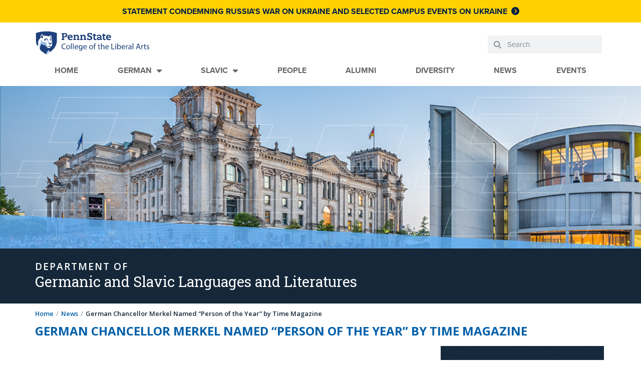

--- FILE ---
content_type: text/html; charset=UTF-8
request_url: https://german.la.psu.edu/news/german-chancellor-merkel-named-person-of-the-year-by-time-magazine/
body_size: 37091
content:
<!doctype html>
<html lang="en-US">
<head>
	<meta charset="UTF-8"><script type="text/javascript">(window.NREUM||(NREUM={})).init={ajax:{deny_list:["bam.nr-data.net"]},feature_flags:["soft_nav"]};(window.NREUM||(NREUM={})).loader_config={licenseKey:"NRJS-9492db17adbd8e5312e",applicationID:"991938872",browserID:"991939255"};;/*! For license information please see nr-loader-rum-1.308.0.min.js.LICENSE.txt */
(()=>{var e,t,r={163:(e,t,r)=>{"use strict";r.d(t,{j:()=>E});var n=r(384),i=r(1741);var a=r(2555);r(860).K7.genericEvents;const s="experimental.resources",o="register",c=e=>{if(!e||"string"!=typeof e)return!1;try{document.createDocumentFragment().querySelector(e)}catch{return!1}return!0};var d=r(2614),u=r(944),l=r(8122);const f="[data-nr-mask]",g=e=>(0,l.a)(e,(()=>{const e={feature_flags:[],experimental:{allow_registered_children:!1,resources:!1},mask_selector:"*",block_selector:"[data-nr-block]",mask_input_options:{color:!1,date:!1,"datetime-local":!1,email:!1,month:!1,number:!1,range:!1,search:!1,tel:!1,text:!1,time:!1,url:!1,week:!1,textarea:!1,select:!1,password:!0}};return{ajax:{deny_list:void 0,block_internal:!0,enabled:!0,autoStart:!0},api:{get allow_registered_children(){return e.feature_flags.includes(o)||e.experimental.allow_registered_children},set allow_registered_children(t){e.experimental.allow_registered_children=t},duplicate_registered_data:!1},browser_consent_mode:{enabled:!1},distributed_tracing:{enabled:void 0,exclude_newrelic_header:void 0,cors_use_newrelic_header:void 0,cors_use_tracecontext_headers:void 0,allowed_origins:void 0},get feature_flags(){return e.feature_flags},set feature_flags(t){e.feature_flags=t},generic_events:{enabled:!0,autoStart:!0},harvest:{interval:30},jserrors:{enabled:!0,autoStart:!0},logging:{enabled:!0,autoStart:!0},metrics:{enabled:!0,autoStart:!0},obfuscate:void 0,page_action:{enabled:!0},page_view_event:{enabled:!0,autoStart:!0},page_view_timing:{enabled:!0,autoStart:!0},performance:{capture_marks:!1,capture_measures:!1,capture_detail:!0,resources:{get enabled(){return e.feature_flags.includes(s)||e.experimental.resources},set enabled(t){e.experimental.resources=t},asset_types:[],first_party_domains:[],ignore_newrelic:!0}},privacy:{cookies_enabled:!0},proxy:{assets:void 0,beacon:void 0},session:{expiresMs:d.wk,inactiveMs:d.BB},session_replay:{autoStart:!0,enabled:!1,preload:!1,sampling_rate:10,error_sampling_rate:100,collect_fonts:!1,inline_images:!1,fix_stylesheets:!0,mask_all_inputs:!0,get mask_text_selector(){return e.mask_selector},set mask_text_selector(t){c(t)?e.mask_selector="".concat(t,",").concat(f):""===t||null===t?e.mask_selector=f:(0,u.R)(5,t)},get block_class(){return"nr-block"},get ignore_class(){return"nr-ignore"},get mask_text_class(){return"nr-mask"},get block_selector(){return e.block_selector},set block_selector(t){c(t)?e.block_selector+=",".concat(t):""!==t&&(0,u.R)(6,t)},get mask_input_options(){return e.mask_input_options},set mask_input_options(t){t&&"object"==typeof t?e.mask_input_options={...t,password:!0}:(0,u.R)(7,t)}},session_trace:{enabled:!0,autoStart:!0},soft_navigations:{enabled:!0,autoStart:!0},spa:{enabled:!0,autoStart:!0},ssl:void 0,user_actions:{enabled:!0,elementAttributes:["id","className","tagName","type"]}}})());var p=r(6154),m=r(9324);let h=0;const v={buildEnv:m.F3,distMethod:m.Xs,version:m.xv,originTime:p.WN},b={consented:!1},y={appMetadata:{},get consented(){return this.session?.state?.consent||b.consented},set consented(e){b.consented=e},customTransaction:void 0,denyList:void 0,disabled:!1,harvester:void 0,isolatedBacklog:!1,isRecording:!1,loaderType:void 0,maxBytes:3e4,obfuscator:void 0,onerror:void 0,ptid:void 0,releaseIds:{},session:void 0,timeKeeper:void 0,registeredEntities:[],jsAttributesMetadata:{bytes:0},get harvestCount(){return++h}},_=e=>{const t=(0,l.a)(e,y),r=Object.keys(v).reduce((e,t)=>(e[t]={value:v[t],writable:!1,configurable:!0,enumerable:!0},e),{});return Object.defineProperties(t,r)};var w=r(5701);const x=e=>{const t=e.startsWith("http");e+="/",r.p=t?e:"https://"+e};var R=r(7836),k=r(3241);const A={accountID:void 0,trustKey:void 0,agentID:void 0,licenseKey:void 0,applicationID:void 0,xpid:void 0},S=e=>(0,l.a)(e,A),T=new Set;function E(e,t={},r,s){let{init:o,info:c,loader_config:d,runtime:u={},exposed:l=!0}=t;if(!c){const e=(0,n.pV)();o=e.init,c=e.info,d=e.loader_config}e.init=g(o||{}),e.loader_config=S(d||{}),c.jsAttributes??={},p.bv&&(c.jsAttributes.isWorker=!0),e.info=(0,a.D)(c);const f=e.init,m=[c.beacon,c.errorBeacon];T.has(e.agentIdentifier)||(f.proxy.assets&&(x(f.proxy.assets),m.push(f.proxy.assets)),f.proxy.beacon&&m.push(f.proxy.beacon),e.beacons=[...m],function(e){const t=(0,n.pV)();Object.getOwnPropertyNames(i.W.prototype).forEach(r=>{const n=i.W.prototype[r];if("function"!=typeof n||"constructor"===n)return;let a=t[r];e[r]&&!1!==e.exposed&&"micro-agent"!==e.runtime?.loaderType&&(t[r]=(...t)=>{const n=e[r](...t);return a?a(...t):n})})}(e),(0,n.US)("activatedFeatures",w.B)),u.denyList=[...f.ajax.deny_list||[],...f.ajax.block_internal?m:[]],u.ptid=e.agentIdentifier,u.loaderType=r,e.runtime=_(u),T.has(e.agentIdentifier)||(e.ee=R.ee.get(e.agentIdentifier),e.exposed=l,(0,k.W)({agentIdentifier:e.agentIdentifier,drained:!!w.B?.[e.agentIdentifier],type:"lifecycle",name:"initialize",feature:void 0,data:e.config})),T.add(e.agentIdentifier)}},384:(e,t,r)=>{"use strict";r.d(t,{NT:()=>s,US:()=>u,Zm:()=>o,bQ:()=>d,dV:()=>c,pV:()=>l});var n=r(6154),i=r(1863),a=r(1910);const s={beacon:"bam.nr-data.net",errorBeacon:"bam.nr-data.net"};function o(){return n.gm.NREUM||(n.gm.NREUM={}),void 0===n.gm.newrelic&&(n.gm.newrelic=n.gm.NREUM),n.gm.NREUM}function c(){let e=o();return e.o||(e.o={ST:n.gm.setTimeout,SI:n.gm.setImmediate||n.gm.setInterval,CT:n.gm.clearTimeout,XHR:n.gm.XMLHttpRequest,REQ:n.gm.Request,EV:n.gm.Event,PR:n.gm.Promise,MO:n.gm.MutationObserver,FETCH:n.gm.fetch,WS:n.gm.WebSocket},(0,a.i)(...Object.values(e.o))),e}function d(e,t){let r=o();r.initializedAgents??={},t.initializedAt={ms:(0,i.t)(),date:new Date},r.initializedAgents[e]=t}function u(e,t){o()[e]=t}function l(){return function(){let e=o();const t=e.info||{};e.info={beacon:s.beacon,errorBeacon:s.errorBeacon,...t}}(),function(){let e=o();const t=e.init||{};e.init={...t}}(),c(),function(){let e=o();const t=e.loader_config||{};e.loader_config={...t}}(),o()}},782:(e,t,r)=>{"use strict";r.d(t,{T:()=>n});const n=r(860).K7.pageViewTiming},860:(e,t,r)=>{"use strict";r.d(t,{$J:()=>u,K7:()=>c,P3:()=>d,XX:()=>i,Yy:()=>o,df:()=>a,qY:()=>n,v4:()=>s});const n="events",i="jserrors",a="browser/blobs",s="rum",o="browser/logs",c={ajax:"ajax",genericEvents:"generic_events",jserrors:i,logging:"logging",metrics:"metrics",pageAction:"page_action",pageViewEvent:"page_view_event",pageViewTiming:"page_view_timing",sessionReplay:"session_replay",sessionTrace:"session_trace",softNav:"soft_navigations",spa:"spa"},d={[c.pageViewEvent]:1,[c.pageViewTiming]:2,[c.metrics]:3,[c.jserrors]:4,[c.spa]:5,[c.ajax]:6,[c.sessionTrace]:7,[c.softNav]:8,[c.sessionReplay]:9,[c.logging]:10,[c.genericEvents]:11},u={[c.pageViewEvent]:s,[c.pageViewTiming]:n,[c.ajax]:n,[c.spa]:n,[c.softNav]:n,[c.metrics]:i,[c.jserrors]:i,[c.sessionTrace]:a,[c.sessionReplay]:a,[c.logging]:o,[c.genericEvents]:"ins"}},944:(e,t,r)=>{"use strict";r.d(t,{R:()=>i});var n=r(3241);function i(e,t){"function"==typeof console.debug&&(console.debug("New Relic Warning: https://github.com/newrelic/newrelic-browser-agent/blob/main/docs/warning-codes.md#".concat(e),t),(0,n.W)({agentIdentifier:null,drained:null,type:"data",name:"warn",feature:"warn",data:{code:e,secondary:t}}))}},1687:(e,t,r)=>{"use strict";r.d(t,{Ak:()=>d,Ze:()=>f,x3:()=>u});var n=r(3241),i=r(7836),a=r(3606),s=r(860),o=r(2646);const c={};function d(e,t){const r={staged:!1,priority:s.P3[t]||0};l(e),c[e].get(t)||c[e].set(t,r)}function u(e,t){e&&c[e]&&(c[e].get(t)&&c[e].delete(t),p(e,t,!1),c[e].size&&g(e))}function l(e){if(!e)throw new Error("agentIdentifier required");c[e]||(c[e]=new Map)}function f(e="",t="feature",r=!1){if(l(e),!e||!c[e].get(t)||r)return p(e,t);c[e].get(t).staged=!0,g(e)}function g(e){const t=Array.from(c[e]);t.every(([e,t])=>t.staged)&&(t.sort((e,t)=>e[1].priority-t[1].priority),t.forEach(([t])=>{c[e].delete(t),p(e,t)}))}function p(e,t,r=!0){const s=e?i.ee.get(e):i.ee,c=a.i.handlers;if(!s.aborted&&s.backlog&&c){if((0,n.W)({agentIdentifier:e,type:"lifecycle",name:"drain",feature:t}),r){const e=s.backlog[t],r=c[t];if(r){for(let t=0;e&&t<e.length;++t)m(e[t],r);Object.entries(r).forEach(([e,t])=>{Object.values(t||{}).forEach(t=>{t[0]?.on&&t[0]?.context()instanceof o.y&&t[0].on(e,t[1])})})}}s.isolatedBacklog||delete c[t],s.backlog[t]=null,s.emit("drain-"+t,[])}}function m(e,t){var r=e[1];Object.values(t[r]||{}).forEach(t=>{var r=e[0];if(t[0]===r){var n=t[1],i=e[3],a=e[2];n.apply(i,a)}})}},1738:(e,t,r)=>{"use strict";r.d(t,{U:()=>g,Y:()=>f});var n=r(3241),i=r(9908),a=r(1863),s=r(944),o=r(5701),c=r(3969),d=r(8362),u=r(860),l=r(4261);function f(e,t,r,a){const f=a||r;!f||f[e]&&f[e]!==d.d.prototype[e]||(f[e]=function(){(0,i.p)(c.xV,["API/"+e+"/called"],void 0,u.K7.metrics,r.ee),(0,n.W)({agentIdentifier:r.agentIdentifier,drained:!!o.B?.[r.agentIdentifier],type:"data",name:"api",feature:l.Pl+e,data:{}});try{return t.apply(this,arguments)}catch(e){(0,s.R)(23,e)}})}function g(e,t,r,n,s){const o=e.info;null===r?delete o.jsAttributes[t]:o.jsAttributes[t]=r,(s||null===r)&&(0,i.p)(l.Pl+n,[(0,a.t)(),t,r],void 0,"session",e.ee)}},1741:(e,t,r)=>{"use strict";r.d(t,{W:()=>a});var n=r(944),i=r(4261);class a{#e(e,...t){if(this[e]!==a.prototype[e])return this[e](...t);(0,n.R)(35,e)}addPageAction(e,t){return this.#e(i.hG,e,t)}register(e){return this.#e(i.eY,e)}recordCustomEvent(e,t){return this.#e(i.fF,e,t)}setPageViewName(e,t){return this.#e(i.Fw,e,t)}setCustomAttribute(e,t,r){return this.#e(i.cD,e,t,r)}noticeError(e,t){return this.#e(i.o5,e,t)}setUserId(e,t=!1){return this.#e(i.Dl,e,t)}setApplicationVersion(e){return this.#e(i.nb,e)}setErrorHandler(e){return this.#e(i.bt,e)}addRelease(e,t){return this.#e(i.k6,e,t)}log(e,t){return this.#e(i.$9,e,t)}start(){return this.#e(i.d3)}finished(e){return this.#e(i.BL,e)}recordReplay(){return this.#e(i.CH)}pauseReplay(){return this.#e(i.Tb)}addToTrace(e){return this.#e(i.U2,e)}setCurrentRouteName(e){return this.#e(i.PA,e)}interaction(e){return this.#e(i.dT,e)}wrapLogger(e,t,r){return this.#e(i.Wb,e,t,r)}measure(e,t){return this.#e(i.V1,e,t)}consent(e){return this.#e(i.Pv,e)}}},1863:(e,t,r)=>{"use strict";function n(){return Math.floor(performance.now())}r.d(t,{t:()=>n})},1910:(e,t,r)=>{"use strict";r.d(t,{i:()=>a});var n=r(944);const i=new Map;function a(...e){return e.every(e=>{if(i.has(e))return i.get(e);const t="function"==typeof e?e.toString():"",r=t.includes("[native code]"),a=t.includes("nrWrapper");return r||a||(0,n.R)(64,e?.name||t),i.set(e,r),r})}},2555:(e,t,r)=>{"use strict";r.d(t,{D:()=>o,f:()=>s});var n=r(384),i=r(8122);const a={beacon:n.NT.beacon,errorBeacon:n.NT.errorBeacon,licenseKey:void 0,applicationID:void 0,sa:void 0,queueTime:void 0,applicationTime:void 0,ttGuid:void 0,user:void 0,account:void 0,product:void 0,extra:void 0,jsAttributes:{},userAttributes:void 0,atts:void 0,transactionName:void 0,tNamePlain:void 0};function s(e){try{return!!e.licenseKey&&!!e.errorBeacon&&!!e.applicationID}catch(e){return!1}}const o=e=>(0,i.a)(e,a)},2614:(e,t,r)=>{"use strict";r.d(t,{BB:()=>s,H3:()=>n,g:()=>d,iL:()=>c,tS:()=>o,uh:()=>i,wk:()=>a});const n="NRBA",i="SESSION",a=144e5,s=18e5,o={STARTED:"session-started",PAUSE:"session-pause",RESET:"session-reset",RESUME:"session-resume",UPDATE:"session-update"},c={SAME_TAB:"same-tab",CROSS_TAB:"cross-tab"},d={OFF:0,FULL:1,ERROR:2}},2646:(e,t,r)=>{"use strict";r.d(t,{y:()=>n});class n{constructor(e){this.contextId=e}}},2843:(e,t,r)=>{"use strict";r.d(t,{G:()=>a,u:()=>i});var n=r(3878);function i(e,t=!1,r,i){(0,n.DD)("visibilitychange",function(){if(t)return void("hidden"===document.visibilityState&&e());e(document.visibilityState)},r,i)}function a(e,t,r){(0,n.sp)("pagehide",e,t,r)}},3241:(e,t,r)=>{"use strict";r.d(t,{W:()=>a});var n=r(6154);const i="newrelic";function a(e={}){try{n.gm.dispatchEvent(new CustomEvent(i,{detail:e}))}catch(e){}}},3606:(e,t,r)=>{"use strict";r.d(t,{i:()=>a});var n=r(9908);a.on=s;var i=a.handlers={};function a(e,t,r,a){s(a||n.d,i,e,t,r)}function s(e,t,r,i,a){a||(a="feature"),e||(e=n.d);var s=t[a]=t[a]||{};(s[r]=s[r]||[]).push([e,i])}},3878:(e,t,r)=>{"use strict";function n(e,t){return{capture:e,passive:!1,signal:t}}function i(e,t,r=!1,i){window.addEventListener(e,t,n(r,i))}function a(e,t,r=!1,i){document.addEventListener(e,t,n(r,i))}r.d(t,{DD:()=>a,jT:()=>n,sp:()=>i})},3969:(e,t,r)=>{"use strict";r.d(t,{TZ:()=>n,XG:()=>o,rs:()=>i,xV:()=>s,z_:()=>a});const n=r(860).K7.metrics,i="sm",a="cm",s="storeSupportabilityMetrics",o="storeEventMetrics"},4234:(e,t,r)=>{"use strict";r.d(t,{W:()=>a});var n=r(7836),i=r(1687);class a{constructor(e,t){this.agentIdentifier=e,this.ee=n.ee.get(e),this.featureName=t,this.blocked=!1}deregisterDrain(){(0,i.x3)(this.agentIdentifier,this.featureName)}}},4261:(e,t,r)=>{"use strict";r.d(t,{$9:()=>d,BL:()=>o,CH:()=>g,Dl:()=>_,Fw:()=>y,PA:()=>h,Pl:()=>n,Pv:()=>k,Tb:()=>l,U2:()=>a,V1:()=>R,Wb:()=>x,bt:()=>b,cD:()=>v,d3:()=>w,dT:()=>c,eY:()=>p,fF:()=>f,hG:()=>i,k6:()=>s,nb:()=>m,o5:()=>u});const n="api-",i="addPageAction",a="addToTrace",s="addRelease",o="finished",c="interaction",d="log",u="noticeError",l="pauseReplay",f="recordCustomEvent",g="recordReplay",p="register",m="setApplicationVersion",h="setCurrentRouteName",v="setCustomAttribute",b="setErrorHandler",y="setPageViewName",_="setUserId",w="start",x="wrapLogger",R="measure",k="consent"},5289:(e,t,r)=>{"use strict";r.d(t,{GG:()=>s,Qr:()=>c,sB:()=>o});var n=r(3878),i=r(6389);function a(){return"undefined"==typeof document||"complete"===document.readyState}function s(e,t){if(a())return e();const r=(0,i.J)(e),s=setInterval(()=>{a()&&(clearInterval(s),r())},500);(0,n.sp)("load",r,t)}function o(e){if(a())return e();(0,n.DD)("DOMContentLoaded",e)}function c(e){if(a())return e();(0,n.sp)("popstate",e)}},5607:(e,t,r)=>{"use strict";r.d(t,{W:()=>n});const n=(0,r(9566).bz)()},5701:(e,t,r)=>{"use strict";r.d(t,{B:()=>a,t:()=>s});var n=r(3241);const i=new Set,a={};function s(e,t){const r=t.agentIdentifier;a[r]??={},e&&"object"==typeof e&&(i.has(r)||(t.ee.emit("rumresp",[e]),a[r]=e,i.add(r),(0,n.W)({agentIdentifier:r,loaded:!0,drained:!0,type:"lifecycle",name:"load",feature:void 0,data:e})))}},6154:(e,t,r)=>{"use strict";r.d(t,{OF:()=>c,RI:()=>i,WN:()=>u,bv:()=>a,eN:()=>l,gm:()=>s,mw:()=>o,sb:()=>d});var n=r(1863);const i="undefined"!=typeof window&&!!window.document,a="undefined"!=typeof WorkerGlobalScope&&("undefined"!=typeof self&&self instanceof WorkerGlobalScope&&self.navigator instanceof WorkerNavigator||"undefined"!=typeof globalThis&&globalThis instanceof WorkerGlobalScope&&globalThis.navigator instanceof WorkerNavigator),s=i?window:"undefined"!=typeof WorkerGlobalScope&&("undefined"!=typeof self&&self instanceof WorkerGlobalScope&&self||"undefined"!=typeof globalThis&&globalThis instanceof WorkerGlobalScope&&globalThis),o=Boolean("hidden"===s?.document?.visibilityState),c=/iPad|iPhone|iPod/.test(s.navigator?.userAgent),d=c&&"undefined"==typeof SharedWorker,u=((()=>{const e=s.navigator?.userAgent?.match(/Firefox[/\s](\d+\.\d+)/);Array.isArray(e)&&e.length>=2&&e[1]})(),Date.now()-(0,n.t)()),l=()=>"undefined"!=typeof PerformanceNavigationTiming&&s?.performance?.getEntriesByType("navigation")?.[0]?.responseStart},6389:(e,t,r)=>{"use strict";function n(e,t=500,r={}){const n=r?.leading||!1;let i;return(...r)=>{n&&void 0===i&&(e.apply(this,r),i=setTimeout(()=>{i=clearTimeout(i)},t)),n||(clearTimeout(i),i=setTimeout(()=>{e.apply(this,r)},t))}}function i(e){let t=!1;return(...r)=>{t||(t=!0,e.apply(this,r))}}r.d(t,{J:()=>i,s:()=>n})},6630:(e,t,r)=>{"use strict";r.d(t,{T:()=>n});const n=r(860).K7.pageViewEvent},7699:(e,t,r)=>{"use strict";r.d(t,{It:()=>a,KC:()=>o,No:()=>i,qh:()=>s});var n=r(860);const i=16e3,a=1e6,s="SESSION_ERROR",o={[n.K7.logging]:!0,[n.K7.genericEvents]:!1,[n.K7.jserrors]:!1,[n.K7.ajax]:!1}},7836:(e,t,r)=>{"use strict";r.d(t,{P:()=>o,ee:()=>c});var n=r(384),i=r(8990),a=r(2646),s=r(5607);const o="nr@context:".concat(s.W),c=function e(t,r){var n={},s={},u={},l=!1;try{l=16===r.length&&d.initializedAgents?.[r]?.runtime.isolatedBacklog}catch(e){}var f={on:p,addEventListener:p,removeEventListener:function(e,t){var r=n[e];if(!r)return;for(var i=0;i<r.length;i++)r[i]===t&&r.splice(i,1)},emit:function(e,r,n,i,a){!1!==a&&(a=!0);if(c.aborted&&!i)return;t&&a&&t.emit(e,r,n);var o=g(n);m(e).forEach(e=>{e.apply(o,r)});var d=v()[s[e]];d&&d.push([f,e,r,o]);return o},get:h,listeners:m,context:g,buffer:function(e,t){const r=v();if(t=t||"feature",f.aborted)return;Object.entries(e||{}).forEach(([e,n])=>{s[n]=t,t in r||(r[t]=[])})},abort:function(){f._aborted=!0,Object.keys(f.backlog).forEach(e=>{delete f.backlog[e]})},isBuffering:function(e){return!!v()[s[e]]},debugId:r,backlog:l?{}:t&&"object"==typeof t.backlog?t.backlog:{},isolatedBacklog:l};return Object.defineProperty(f,"aborted",{get:()=>{let e=f._aborted||!1;return e||(t&&(e=t.aborted),e)}}),f;function g(e){return e&&e instanceof a.y?e:e?(0,i.I)(e,o,()=>new a.y(o)):new a.y(o)}function p(e,t){n[e]=m(e).concat(t)}function m(e){return n[e]||[]}function h(t){return u[t]=u[t]||e(f,t)}function v(){return f.backlog}}(void 0,"globalEE"),d=(0,n.Zm)();d.ee||(d.ee=c)},8122:(e,t,r)=>{"use strict";r.d(t,{a:()=>i});var n=r(944);function i(e,t){try{if(!e||"object"!=typeof e)return(0,n.R)(3);if(!t||"object"!=typeof t)return(0,n.R)(4);const r=Object.create(Object.getPrototypeOf(t),Object.getOwnPropertyDescriptors(t)),a=0===Object.keys(r).length?e:r;for(let s in a)if(void 0!==e[s])try{if(null===e[s]){r[s]=null;continue}Array.isArray(e[s])&&Array.isArray(t[s])?r[s]=Array.from(new Set([...e[s],...t[s]])):"object"==typeof e[s]&&"object"==typeof t[s]?r[s]=i(e[s],t[s]):r[s]=e[s]}catch(e){r[s]||(0,n.R)(1,e)}return r}catch(e){(0,n.R)(2,e)}}},8362:(e,t,r)=>{"use strict";r.d(t,{d:()=>a});var n=r(9566),i=r(1741);class a extends i.W{agentIdentifier=(0,n.LA)(16)}},8374:(e,t,r)=>{r.nc=(()=>{try{return document?.currentScript?.nonce}catch(e){}return""})()},8990:(e,t,r)=>{"use strict";r.d(t,{I:()=>i});var n=Object.prototype.hasOwnProperty;function i(e,t,r){if(n.call(e,t))return e[t];var i=r();if(Object.defineProperty&&Object.keys)try{return Object.defineProperty(e,t,{value:i,writable:!0,enumerable:!1}),i}catch(e){}return e[t]=i,i}},9324:(e,t,r)=>{"use strict";r.d(t,{F3:()=>i,Xs:()=>a,xv:()=>n});const n="1.308.0",i="PROD",a="CDN"},9566:(e,t,r)=>{"use strict";r.d(t,{LA:()=>o,bz:()=>s});var n=r(6154);const i="xxxxxxxx-xxxx-4xxx-yxxx-xxxxxxxxxxxx";function a(e,t){return e?15&e[t]:16*Math.random()|0}function s(){const e=n.gm?.crypto||n.gm?.msCrypto;let t,r=0;return e&&e.getRandomValues&&(t=e.getRandomValues(new Uint8Array(30))),i.split("").map(e=>"x"===e?a(t,r++).toString(16):"y"===e?(3&a()|8).toString(16):e).join("")}function o(e){const t=n.gm?.crypto||n.gm?.msCrypto;let r,i=0;t&&t.getRandomValues&&(r=t.getRandomValues(new Uint8Array(e)));const s=[];for(var o=0;o<e;o++)s.push(a(r,i++).toString(16));return s.join("")}},9908:(e,t,r)=>{"use strict";r.d(t,{d:()=>n,p:()=>i});var n=r(7836).ee.get("handle");function i(e,t,r,i,a){a?(a.buffer([e],i),a.emit(e,t,r)):(n.buffer([e],i),n.emit(e,t,r))}}},n={};function i(e){var t=n[e];if(void 0!==t)return t.exports;var a=n[e]={exports:{}};return r[e](a,a.exports,i),a.exports}i.m=r,i.d=(e,t)=>{for(var r in t)i.o(t,r)&&!i.o(e,r)&&Object.defineProperty(e,r,{enumerable:!0,get:t[r]})},i.f={},i.e=e=>Promise.all(Object.keys(i.f).reduce((t,r)=>(i.f[r](e,t),t),[])),i.u=e=>"nr-rum-1.308.0.min.js",i.o=(e,t)=>Object.prototype.hasOwnProperty.call(e,t),e={},t="NRBA-1.308.0.PROD:",i.l=(r,n,a,s)=>{if(e[r])e[r].push(n);else{var o,c;if(void 0!==a)for(var d=document.getElementsByTagName("script"),u=0;u<d.length;u++){var l=d[u];if(l.getAttribute("src")==r||l.getAttribute("data-webpack")==t+a){o=l;break}}if(!o){c=!0;var f={296:"sha512-+MIMDsOcckGXa1EdWHqFNv7P+JUkd5kQwCBr3KE6uCvnsBNUrdSt4a/3/L4j4TxtnaMNjHpza2/erNQbpacJQA=="};(o=document.createElement("script")).charset="utf-8",i.nc&&o.setAttribute("nonce",i.nc),o.setAttribute("data-webpack",t+a),o.src=r,0!==o.src.indexOf(window.location.origin+"/")&&(o.crossOrigin="anonymous"),f[s]&&(o.integrity=f[s])}e[r]=[n];var g=(t,n)=>{o.onerror=o.onload=null,clearTimeout(p);var i=e[r];if(delete e[r],o.parentNode&&o.parentNode.removeChild(o),i&&i.forEach(e=>e(n)),t)return t(n)},p=setTimeout(g.bind(null,void 0,{type:"timeout",target:o}),12e4);o.onerror=g.bind(null,o.onerror),o.onload=g.bind(null,o.onload),c&&document.head.appendChild(o)}},i.r=e=>{"undefined"!=typeof Symbol&&Symbol.toStringTag&&Object.defineProperty(e,Symbol.toStringTag,{value:"Module"}),Object.defineProperty(e,"__esModule",{value:!0})},i.p="https://js-agent.newrelic.com/",(()=>{var e={374:0,840:0};i.f.j=(t,r)=>{var n=i.o(e,t)?e[t]:void 0;if(0!==n)if(n)r.push(n[2]);else{var a=new Promise((r,i)=>n=e[t]=[r,i]);r.push(n[2]=a);var s=i.p+i.u(t),o=new Error;i.l(s,r=>{if(i.o(e,t)&&(0!==(n=e[t])&&(e[t]=void 0),n)){var a=r&&("load"===r.type?"missing":r.type),s=r&&r.target&&r.target.src;o.message="Loading chunk "+t+" failed: ("+a+": "+s+")",o.name="ChunkLoadError",o.type=a,o.request=s,n[1](o)}},"chunk-"+t,t)}};var t=(t,r)=>{var n,a,[s,o,c]=r,d=0;if(s.some(t=>0!==e[t])){for(n in o)i.o(o,n)&&(i.m[n]=o[n]);if(c)c(i)}for(t&&t(r);d<s.length;d++)a=s[d],i.o(e,a)&&e[a]&&e[a][0](),e[a]=0},r=self["webpackChunk:NRBA-1.308.0.PROD"]=self["webpackChunk:NRBA-1.308.0.PROD"]||[];r.forEach(t.bind(null,0)),r.push=t.bind(null,r.push.bind(r))})(),(()=>{"use strict";i(8374);var e=i(8362),t=i(860);const r=Object.values(t.K7);var n=i(163);var a=i(9908),s=i(1863),o=i(4261),c=i(1738);var d=i(1687),u=i(4234),l=i(5289),f=i(6154),g=i(944),p=i(384);const m=e=>f.RI&&!0===e?.privacy.cookies_enabled;function h(e){return!!(0,p.dV)().o.MO&&m(e)&&!0===e?.session_trace.enabled}var v=i(6389),b=i(7699);class y extends u.W{constructor(e,t){super(e.agentIdentifier,t),this.agentRef=e,this.abortHandler=void 0,this.featAggregate=void 0,this.loadedSuccessfully=void 0,this.onAggregateImported=new Promise(e=>{this.loadedSuccessfully=e}),this.deferred=Promise.resolve(),!1===e.init[this.featureName].autoStart?this.deferred=new Promise((t,r)=>{this.ee.on("manual-start-all",(0,v.J)(()=>{(0,d.Ak)(e.agentIdentifier,this.featureName),t()}))}):(0,d.Ak)(e.agentIdentifier,t)}importAggregator(e,t,r={}){if(this.featAggregate)return;const n=async()=>{let n;await this.deferred;try{if(m(e.init)){const{setupAgentSession:t}=await i.e(296).then(i.bind(i,3305));n=t(e)}}catch(e){(0,g.R)(20,e),this.ee.emit("internal-error",[e]),(0,a.p)(b.qh,[e],void 0,this.featureName,this.ee)}try{if(!this.#t(this.featureName,n,e.init))return(0,d.Ze)(this.agentIdentifier,this.featureName),void this.loadedSuccessfully(!1);const{Aggregate:i}=await t();this.featAggregate=new i(e,r),e.runtime.harvester.initializedAggregates.push(this.featAggregate),this.loadedSuccessfully(!0)}catch(e){(0,g.R)(34,e),this.abortHandler?.(),(0,d.Ze)(this.agentIdentifier,this.featureName,!0),this.loadedSuccessfully(!1),this.ee&&this.ee.abort()}};f.RI?(0,l.GG)(()=>n(),!0):n()}#t(e,r,n){if(this.blocked)return!1;switch(e){case t.K7.sessionReplay:return h(n)&&!!r;case t.K7.sessionTrace:return!!r;default:return!0}}}var _=i(6630),w=i(2614),x=i(3241);class R extends y{static featureName=_.T;constructor(e){var t;super(e,_.T),this.setupInspectionEvents(e.agentIdentifier),t=e,(0,c.Y)(o.Fw,function(e,r){"string"==typeof e&&("/"!==e.charAt(0)&&(e="/"+e),t.runtime.customTransaction=(r||"http://custom.transaction")+e,(0,a.p)(o.Pl+o.Fw,[(0,s.t)()],void 0,void 0,t.ee))},t),this.importAggregator(e,()=>i.e(296).then(i.bind(i,3943)))}setupInspectionEvents(e){const t=(t,r)=>{t&&(0,x.W)({agentIdentifier:e,timeStamp:t.timeStamp,loaded:"complete"===t.target.readyState,type:"window",name:r,data:t.target.location+""})};(0,l.sB)(e=>{t(e,"DOMContentLoaded")}),(0,l.GG)(e=>{t(e,"load")}),(0,l.Qr)(e=>{t(e,"navigate")}),this.ee.on(w.tS.UPDATE,(t,r)=>{(0,x.W)({agentIdentifier:e,type:"lifecycle",name:"session",data:r})})}}class k extends e.d{constructor(e){var t;(super(),f.gm)?(this.features={},(0,p.bQ)(this.agentIdentifier,this),this.desiredFeatures=new Set(e.features||[]),this.desiredFeatures.add(R),(0,n.j)(this,e,e.loaderType||"agent"),t=this,(0,c.Y)(o.cD,function(e,r,n=!1){if("string"==typeof e){if(["string","number","boolean"].includes(typeof r)||null===r)return(0,c.U)(t,e,r,o.cD,n);(0,g.R)(40,typeof r)}else(0,g.R)(39,typeof e)},t),function(e){(0,c.Y)(o.Dl,function(t,r=!1){if("string"!=typeof t&&null!==t)return void(0,g.R)(41,typeof t);const n=e.info.jsAttributes["enduser.id"];r&&null!=n&&n!==t?(0,a.p)(o.Pl+"setUserIdAndResetSession",[t],void 0,"session",e.ee):(0,c.U)(e,"enduser.id",t,o.Dl,!0)},e)}(this),function(e){(0,c.Y)(o.nb,function(t){if("string"==typeof t||null===t)return(0,c.U)(e,"application.version",t,o.nb,!1);(0,g.R)(42,typeof t)},e)}(this),function(e){(0,c.Y)(o.d3,function(){e.ee.emit("manual-start-all")},e)}(this),function(e){(0,c.Y)(o.Pv,function(t=!0){if("boolean"==typeof t){if((0,a.p)(o.Pl+o.Pv,[t],void 0,"session",e.ee),e.runtime.consented=t,t){const t=e.features.page_view_event;t.onAggregateImported.then(e=>{const r=t.featAggregate;e&&!r.sentRum&&r.sendRum()})}}else(0,g.R)(65,typeof t)},e)}(this),this.run()):(0,g.R)(21)}get config(){return{info:this.info,init:this.init,loader_config:this.loader_config,runtime:this.runtime}}get api(){return this}run(){try{const e=function(e){const t={};return r.forEach(r=>{t[r]=!!e[r]?.enabled}),t}(this.init),n=[...this.desiredFeatures];n.sort((e,r)=>t.P3[e.featureName]-t.P3[r.featureName]),n.forEach(r=>{if(!e[r.featureName]&&r.featureName!==t.K7.pageViewEvent)return;if(r.featureName===t.K7.spa)return void(0,g.R)(67);const n=function(e){switch(e){case t.K7.ajax:return[t.K7.jserrors];case t.K7.sessionTrace:return[t.K7.ajax,t.K7.pageViewEvent];case t.K7.sessionReplay:return[t.K7.sessionTrace];case t.K7.pageViewTiming:return[t.K7.pageViewEvent];default:return[]}}(r.featureName).filter(e=>!(e in this.features));n.length>0&&(0,g.R)(36,{targetFeature:r.featureName,missingDependencies:n}),this.features[r.featureName]=new r(this)})}catch(e){(0,g.R)(22,e);for(const e in this.features)this.features[e].abortHandler?.();const t=(0,p.Zm)();delete t.initializedAgents[this.agentIdentifier]?.features,delete this.sharedAggregator;return t.ee.get(this.agentIdentifier).abort(),!1}}}var A=i(2843),S=i(782);class T extends y{static featureName=S.T;constructor(e){super(e,S.T),f.RI&&((0,A.u)(()=>(0,a.p)("docHidden",[(0,s.t)()],void 0,S.T,this.ee),!0),(0,A.G)(()=>(0,a.p)("winPagehide",[(0,s.t)()],void 0,S.T,this.ee)),this.importAggregator(e,()=>i.e(296).then(i.bind(i,2117))))}}var E=i(3969);class I extends y{static featureName=E.TZ;constructor(e){super(e,E.TZ),f.RI&&document.addEventListener("securitypolicyviolation",e=>{(0,a.p)(E.xV,["Generic/CSPViolation/Detected"],void 0,this.featureName,this.ee)}),this.importAggregator(e,()=>i.e(296).then(i.bind(i,9623)))}}new k({features:[R,T,I],loaderType:"lite"})})()})();</script>
	<meta name="viewport" content="width=device-width, initial-scale=1">
	<link rel="profile" href="https://gmpg.org/xfn/11">
	<meta name='robots' content='index, follow, max-image-preview:large, max-snippet:-1, max-video-preview:-1' />

	<!-- This site is optimized with the Yoast SEO plugin v23.1 - https://yoast.com/wordpress/plugins/seo/ -->
	<title>German Chancellor Merkel Named &quot;Person of the Year&quot; by Time Magazine - Department of Germanic and Slavic Languages and Literatures</title>
	<link rel="canonical" href="https://german.la.psu.edu/news/german-chancellor-merkel-named-person-of-the-year-by-time-magazine/" />
	<meta property="og:locale" content="en_US" />
	<meta property="og:type" content="article" />
	<meta property="og:title" content="German Chancellor Merkel Named &quot;Person of the Year&quot; by Time Magazine - Department of Germanic and Slavic Languages and Literatures" />
	<meta property="og:url" content="https://german.la.psu.edu/news/german-chancellor-merkel-named-person-of-the-year-by-time-magazine/" />
	<meta property="og:site_name" content="Department of Germanic and Slavic Languages and Literatures" />
	<meta property="article:modified_time" content="2021-04-13T16:00:38+00:00" />
	<meta name="twitter:card" content="summary_large_image" />
	<script type="application/ld+json" class="yoast-schema-graph">{"@context":"https://schema.org","@graph":[{"@type":"WebPage","@id":"https://german.la.psu.edu/news/german-chancellor-merkel-named-person-of-the-year-by-time-magazine/","url":"https://german.la.psu.edu/news/german-chancellor-merkel-named-person-of-the-year-by-time-magazine/","name":"German Chancellor Merkel Named \"Person of the Year\" by Time Magazine - Department of Germanic and Slavic Languages and Literatures","isPartOf":{"@id":"https://german.la.psu.edu/#website"},"datePublished":"2019-11-21T10:05:00+00:00","dateModified":"2021-04-13T16:00:38+00:00","breadcrumb":{"@id":"https://german.la.psu.edu/news/german-chancellor-merkel-named-person-of-the-year-by-time-magazine/#breadcrumb"},"inLanguage":"en-US","potentialAction":[{"@type":"ReadAction","target":["https://german.la.psu.edu/news/german-chancellor-merkel-named-person-of-the-year-by-time-magazine/"]}]},{"@type":"BreadcrumbList","@id":"https://german.la.psu.edu/news/german-chancellor-merkel-named-person-of-the-year-by-time-magazine/#breadcrumb","itemListElement":[{"@type":"ListItem","position":1,"name":"Home","item":"https://german.la.psu.edu/"},{"@type":"ListItem","position":2,"name":"News","item":"https://german.la.psu.edu/news/"},{"@type":"ListItem","position":3,"name":"German Chancellor Merkel Named &#8220;Person of the Year&#8221; by Time Magazine"}]},{"@type":"WebSite","@id":"https://german.la.psu.edu/#website","url":"https://german.la.psu.edu/","name":"Department of Germanic and Slavic Languages and Literatures","description":"The Department of Germanic and Slavic Languages and Literatures offers undergraduate and graduate degrees in German and Russian. Other Slavic languages offered include Ukrainian.","potentialAction":[{"@type":"SearchAction","target":{"@type":"EntryPoint","urlTemplate":"https://german.la.psu.edu/?s={search_term_string}"},"query-input":"required name=search_term_string"}],"inLanguage":"en-US"}]}</script>
	<!-- / Yoast SEO plugin. -->


<link rel='dns-prefetch' href='//german.la.psu.edu' />
<link rel="alternate" type="application/rss+xml" title="Department of Germanic and Slavic Languages and Literatures &raquo; Feed" href="https://german.la.psu.edu/feed/" />
<script>
window._wpemojiSettings = {"baseUrl":"https:\/\/s.w.org\/images\/core\/emoji\/15.0.3\/72x72\/","ext":".png","svgUrl":"https:\/\/s.w.org\/images\/core\/emoji\/15.0.3\/svg\/","svgExt":".svg","source":{"concatemoji":"https:\/\/german.la.psu.edu\/wp-includes\/js\/wp-emoji-release.min.js?ver=6.6.1"}};
/*! This file is auto-generated */
!function(i,n){var o,s,e;function c(e){try{var t={supportTests:e,timestamp:(new Date).valueOf()};sessionStorage.setItem(o,JSON.stringify(t))}catch(e){}}function p(e,t,n){e.clearRect(0,0,e.canvas.width,e.canvas.height),e.fillText(t,0,0);var t=new Uint32Array(e.getImageData(0,0,e.canvas.width,e.canvas.height).data),r=(e.clearRect(0,0,e.canvas.width,e.canvas.height),e.fillText(n,0,0),new Uint32Array(e.getImageData(0,0,e.canvas.width,e.canvas.height).data));return t.every(function(e,t){return e===r[t]})}function u(e,t,n){switch(t){case"flag":return n(e,"\ud83c\udff3\ufe0f\u200d\u26a7\ufe0f","\ud83c\udff3\ufe0f\u200b\u26a7\ufe0f")?!1:!n(e,"\ud83c\uddfa\ud83c\uddf3","\ud83c\uddfa\u200b\ud83c\uddf3")&&!n(e,"\ud83c\udff4\udb40\udc67\udb40\udc62\udb40\udc65\udb40\udc6e\udb40\udc67\udb40\udc7f","\ud83c\udff4\u200b\udb40\udc67\u200b\udb40\udc62\u200b\udb40\udc65\u200b\udb40\udc6e\u200b\udb40\udc67\u200b\udb40\udc7f");case"emoji":return!n(e,"\ud83d\udc26\u200d\u2b1b","\ud83d\udc26\u200b\u2b1b")}return!1}function f(e,t,n){var r="undefined"!=typeof WorkerGlobalScope&&self instanceof WorkerGlobalScope?new OffscreenCanvas(300,150):i.createElement("canvas"),a=r.getContext("2d",{willReadFrequently:!0}),o=(a.textBaseline="top",a.font="600 32px Arial",{});return e.forEach(function(e){o[e]=t(a,e,n)}),o}function t(e){var t=i.createElement("script");t.src=e,t.defer=!0,i.head.appendChild(t)}"undefined"!=typeof Promise&&(o="wpEmojiSettingsSupports",s=["flag","emoji"],n.supports={everything:!0,everythingExceptFlag:!0},e=new Promise(function(e){i.addEventListener("DOMContentLoaded",e,{once:!0})}),new Promise(function(t){var n=function(){try{var e=JSON.parse(sessionStorage.getItem(o));if("object"==typeof e&&"number"==typeof e.timestamp&&(new Date).valueOf()<e.timestamp+604800&&"object"==typeof e.supportTests)return e.supportTests}catch(e){}return null}();if(!n){if("undefined"!=typeof Worker&&"undefined"!=typeof OffscreenCanvas&&"undefined"!=typeof URL&&URL.createObjectURL&&"undefined"!=typeof Blob)try{var e="postMessage("+f.toString()+"("+[JSON.stringify(s),u.toString(),p.toString()].join(",")+"));",r=new Blob([e],{type:"text/javascript"}),a=new Worker(URL.createObjectURL(r),{name:"wpTestEmojiSupports"});return void(a.onmessage=function(e){c(n=e.data),a.terminate(),t(n)})}catch(e){}c(n=f(s,u,p))}t(n)}).then(function(e){for(var t in e)n.supports[t]=e[t],n.supports.everything=n.supports.everything&&n.supports[t],"flag"!==t&&(n.supports.everythingExceptFlag=n.supports.everythingExceptFlag&&n.supports[t]);n.supports.everythingExceptFlag=n.supports.everythingExceptFlag&&!n.supports.flag,n.DOMReady=!1,n.readyCallback=function(){n.DOMReady=!0}}).then(function(){return e}).then(function(){var e;n.supports.everything||(n.readyCallback(),(e=n.source||{}).concatemoji?t(e.concatemoji):e.wpemoji&&e.twemoji&&(t(e.twemoji),t(e.wpemoji)))}))}((window,document),window._wpemojiSettings);
</script>
<link rel="stylesheet" type="text/css" href="https://use.typekit.net/wmk8hrs.css"><link rel='stylesheet' id='hello-elementor-theme-style-css' href='https://german.la.psu.edu/wp-content/themes/hello-elementor/theme.min.css?ver=3.1.1' media='all' />
<link rel='stylesheet' id='jet-menu-hello-css' href='https://german.la.psu.edu/wp-content/plugins/jet-menu/integration/themes/hello-elementor/assets/css/style.css?ver=2.4.4' media='all' />
<style id='wp-emoji-styles-inline-css'>

	img.wp-smiley, img.emoji {
		display: inline !important;
		border: none !important;
		box-shadow: none !important;
		height: 1em !important;
		width: 1em !important;
		margin: 0 0.07em !important;
		vertical-align: -0.1em !important;
		background: none !important;
		padding: 0 !important;
	}
</style>
<link rel='stylesheet' id='wp-block-library-css' href='https://german.la.psu.edu/wp-includes/css/dist/block-library/style.min.css?ver=6.6.1' media='all' />
<link rel='stylesheet' id='jet-engine-frontend-css' href='https://german.la.psu.edu/wp-content/plugins/jet-engine/assets/css/frontend.css?ver=3.5.3' media='all' />
<style id='classic-theme-styles-inline-css'>
/*! This file is auto-generated */
.wp-block-button__link{color:#fff;background-color:#32373c;border-radius:9999px;box-shadow:none;text-decoration:none;padding:calc(.667em + 2px) calc(1.333em + 2px);font-size:1.125em}.wp-block-file__button{background:#32373c;color:#fff;text-decoration:none}
</style>
<style id='global-styles-inline-css'>
:root{--wp--preset--aspect-ratio--square: 1;--wp--preset--aspect-ratio--4-3: 4/3;--wp--preset--aspect-ratio--3-4: 3/4;--wp--preset--aspect-ratio--3-2: 3/2;--wp--preset--aspect-ratio--2-3: 2/3;--wp--preset--aspect-ratio--16-9: 16/9;--wp--preset--aspect-ratio--9-16: 9/16;--wp--preset--color--black: #000000;--wp--preset--color--cyan-bluish-gray: #abb8c3;--wp--preset--color--white: #ffffff;--wp--preset--color--pale-pink: #f78da7;--wp--preset--color--vivid-red: #cf2e2e;--wp--preset--color--luminous-vivid-orange: #ff6900;--wp--preset--color--luminous-vivid-amber: #fcb900;--wp--preset--color--light-green-cyan: #7bdcb5;--wp--preset--color--vivid-green-cyan: #00d084;--wp--preset--color--pale-cyan-blue: #8ed1fc;--wp--preset--color--vivid-cyan-blue: #0693e3;--wp--preset--color--vivid-purple: #9b51e0;--wp--preset--gradient--vivid-cyan-blue-to-vivid-purple: linear-gradient(135deg,rgba(6,147,227,1) 0%,rgb(155,81,224) 100%);--wp--preset--gradient--light-green-cyan-to-vivid-green-cyan: linear-gradient(135deg,rgb(122,220,180) 0%,rgb(0,208,130) 100%);--wp--preset--gradient--luminous-vivid-amber-to-luminous-vivid-orange: linear-gradient(135deg,rgba(252,185,0,1) 0%,rgba(255,105,0,1) 100%);--wp--preset--gradient--luminous-vivid-orange-to-vivid-red: linear-gradient(135deg,rgba(255,105,0,1) 0%,rgb(207,46,46) 100%);--wp--preset--gradient--very-light-gray-to-cyan-bluish-gray: linear-gradient(135deg,rgb(238,238,238) 0%,rgb(169,184,195) 100%);--wp--preset--gradient--cool-to-warm-spectrum: linear-gradient(135deg,rgb(74,234,220) 0%,rgb(151,120,209) 20%,rgb(207,42,186) 40%,rgb(238,44,130) 60%,rgb(251,105,98) 80%,rgb(254,248,76) 100%);--wp--preset--gradient--blush-light-purple: linear-gradient(135deg,rgb(255,206,236) 0%,rgb(152,150,240) 100%);--wp--preset--gradient--blush-bordeaux: linear-gradient(135deg,rgb(254,205,165) 0%,rgb(254,45,45) 50%,rgb(107,0,62) 100%);--wp--preset--gradient--luminous-dusk: linear-gradient(135deg,rgb(255,203,112) 0%,rgb(199,81,192) 50%,rgb(65,88,208) 100%);--wp--preset--gradient--pale-ocean: linear-gradient(135deg,rgb(255,245,203) 0%,rgb(182,227,212) 50%,rgb(51,167,181) 100%);--wp--preset--gradient--electric-grass: linear-gradient(135deg,rgb(202,248,128) 0%,rgb(113,206,126) 100%);--wp--preset--gradient--midnight: linear-gradient(135deg,rgb(2,3,129) 0%,rgb(40,116,252) 100%);--wp--preset--font-size--small: 13px;--wp--preset--font-size--medium: 20px;--wp--preset--font-size--large: 36px;--wp--preset--font-size--x-large: 42px;--wp--preset--spacing--20: 0.44rem;--wp--preset--spacing--30: 0.67rem;--wp--preset--spacing--40: 1rem;--wp--preset--spacing--50: 1.5rem;--wp--preset--spacing--60: 2.25rem;--wp--preset--spacing--70: 3.38rem;--wp--preset--spacing--80: 5.06rem;--wp--preset--shadow--natural: 6px 6px 9px rgba(0, 0, 0, 0.2);--wp--preset--shadow--deep: 12px 12px 50px rgba(0, 0, 0, 0.4);--wp--preset--shadow--sharp: 6px 6px 0px rgba(0, 0, 0, 0.2);--wp--preset--shadow--outlined: 6px 6px 0px -3px rgba(255, 255, 255, 1), 6px 6px rgba(0, 0, 0, 1);--wp--preset--shadow--crisp: 6px 6px 0px rgba(0, 0, 0, 1);}:where(.is-layout-flex){gap: 0.5em;}:where(.is-layout-grid){gap: 0.5em;}body .is-layout-flex{display: flex;}.is-layout-flex{flex-wrap: wrap;align-items: center;}.is-layout-flex > :is(*, div){margin: 0;}body .is-layout-grid{display: grid;}.is-layout-grid > :is(*, div){margin: 0;}:where(.wp-block-columns.is-layout-flex){gap: 2em;}:where(.wp-block-columns.is-layout-grid){gap: 2em;}:where(.wp-block-post-template.is-layout-flex){gap: 1.25em;}:where(.wp-block-post-template.is-layout-grid){gap: 1.25em;}.has-black-color{color: var(--wp--preset--color--black) !important;}.has-cyan-bluish-gray-color{color: var(--wp--preset--color--cyan-bluish-gray) !important;}.has-white-color{color: var(--wp--preset--color--white) !important;}.has-pale-pink-color{color: var(--wp--preset--color--pale-pink) !important;}.has-vivid-red-color{color: var(--wp--preset--color--vivid-red) !important;}.has-luminous-vivid-orange-color{color: var(--wp--preset--color--luminous-vivid-orange) !important;}.has-luminous-vivid-amber-color{color: var(--wp--preset--color--luminous-vivid-amber) !important;}.has-light-green-cyan-color{color: var(--wp--preset--color--light-green-cyan) !important;}.has-vivid-green-cyan-color{color: var(--wp--preset--color--vivid-green-cyan) !important;}.has-pale-cyan-blue-color{color: var(--wp--preset--color--pale-cyan-blue) !important;}.has-vivid-cyan-blue-color{color: var(--wp--preset--color--vivid-cyan-blue) !important;}.has-vivid-purple-color{color: var(--wp--preset--color--vivid-purple) !important;}.has-black-background-color{background-color: var(--wp--preset--color--black) !important;}.has-cyan-bluish-gray-background-color{background-color: var(--wp--preset--color--cyan-bluish-gray) !important;}.has-white-background-color{background-color: var(--wp--preset--color--white) !important;}.has-pale-pink-background-color{background-color: var(--wp--preset--color--pale-pink) !important;}.has-vivid-red-background-color{background-color: var(--wp--preset--color--vivid-red) !important;}.has-luminous-vivid-orange-background-color{background-color: var(--wp--preset--color--luminous-vivid-orange) !important;}.has-luminous-vivid-amber-background-color{background-color: var(--wp--preset--color--luminous-vivid-amber) !important;}.has-light-green-cyan-background-color{background-color: var(--wp--preset--color--light-green-cyan) !important;}.has-vivid-green-cyan-background-color{background-color: var(--wp--preset--color--vivid-green-cyan) !important;}.has-pale-cyan-blue-background-color{background-color: var(--wp--preset--color--pale-cyan-blue) !important;}.has-vivid-cyan-blue-background-color{background-color: var(--wp--preset--color--vivid-cyan-blue) !important;}.has-vivid-purple-background-color{background-color: var(--wp--preset--color--vivid-purple) !important;}.has-black-border-color{border-color: var(--wp--preset--color--black) !important;}.has-cyan-bluish-gray-border-color{border-color: var(--wp--preset--color--cyan-bluish-gray) !important;}.has-white-border-color{border-color: var(--wp--preset--color--white) !important;}.has-pale-pink-border-color{border-color: var(--wp--preset--color--pale-pink) !important;}.has-vivid-red-border-color{border-color: var(--wp--preset--color--vivid-red) !important;}.has-luminous-vivid-orange-border-color{border-color: var(--wp--preset--color--luminous-vivid-orange) !important;}.has-luminous-vivid-amber-border-color{border-color: var(--wp--preset--color--luminous-vivid-amber) !important;}.has-light-green-cyan-border-color{border-color: var(--wp--preset--color--light-green-cyan) !important;}.has-vivid-green-cyan-border-color{border-color: var(--wp--preset--color--vivid-green-cyan) !important;}.has-pale-cyan-blue-border-color{border-color: var(--wp--preset--color--pale-cyan-blue) !important;}.has-vivid-cyan-blue-border-color{border-color: var(--wp--preset--color--vivid-cyan-blue) !important;}.has-vivid-purple-border-color{border-color: var(--wp--preset--color--vivid-purple) !important;}.has-vivid-cyan-blue-to-vivid-purple-gradient-background{background: var(--wp--preset--gradient--vivid-cyan-blue-to-vivid-purple) !important;}.has-light-green-cyan-to-vivid-green-cyan-gradient-background{background: var(--wp--preset--gradient--light-green-cyan-to-vivid-green-cyan) !important;}.has-luminous-vivid-amber-to-luminous-vivid-orange-gradient-background{background: var(--wp--preset--gradient--luminous-vivid-amber-to-luminous-vivid-orange) !important;}.has-luminous-vivid-orange-to-vivid-red-gradient-background{background: var(--wp--preset--gradient--luminous-vivid-orange-to-vivid-red) !important;}.has-very-light-gray-to-cyan-bluish-gray-gradient-background{background: var(--wp--preset--gradient--very-light-gray-to-cyan-bluish-gray) !important;}.has-cool-to-warm-spectrum-gradient-background{background: var(--wp--preset--gradient--cool-to-warm-spectrum) !important;}.has-blush-light-purple-gradient-background{background: var(--wp--preset--gradient--blush-light-purple) !important;}.has-blush-bordeaux-gradient-background{background: var(--wp--preset--gradient--blush-bordeaux) !important;}.has-luminous-dusk-gradient-background{background: var(--wp--preset--gradient--luminous-dusk) !important;}.has-pale-ocean-gradient-background{background: var(--wp--preset--gradient--pale-ocean) !important;}.has-electric-grass-gradient-background{background: var(--wp--preset--gradient--electric-grass) !important;}.has-midnight-gradient-background{background: var(--wp--preset--gradient--midnight) !important;}.has-small-font-size{font-size: var(--wp--preset--font-size--small) !important;}.has-medium-font-size{font-size: var(--wp--preset--font-size--medium) !important;}.has-large-font-size{font-size: var(--wp--preset--font-size--large) !important;}.has-x-large-font-size{font-size: var(--wp--preset--font-size--x-large) !important;}
:where(.wp-block-post-template.is-layout-flex){gap: 1.25em;}:where(.wp-block-post-template.is-layout-grid){gap: 1.25em;}
:where(.wp-block-columns.is-layout-flex){gap: 2em;}:where(.wp-block-columns.is-layout-grid){gap: 2em;}
:root :where(.wp-block-pullquote){font-size: 1.5em;line-height: 1.6;}
</style>
<link rel='stylesheet' id='socketlabs-css' href='https://german.la.psu.edu/wp-content/plugins/socketlabs/public/css/socketlabs-public.css?ver=1.0.14' media='all' />
<link rel='stylesheet' id='widget-detector-elementor-css' href='https://german.la.psu.edu/wp-content/plugins/widget-detector-elementor/public/css/widget-detector-elementor-public.css?ver=1' media='all' />
<link rel='stylesheet' id='hello-elementor-css' href='https://german.la.psu.edu/wp-content/themes/hello-elementor/style.min.css?ver=3.1.1' media='all' />
<link rel='stylesheet' id='hello-elementor-header-footer-css' href='https://german.la.psu.edu/wp-content/themes/hello-elementor/header-footer.min.css?ver=3.1.1' media='all' />
<link rel='stylesheet' id='jet-menu-public-styles-css' href='https://german.la.psu.edu/wp-content/plugins/jet-menu/assets/public/css/public.css?ver=2.4.4' media='all' />
<link rel='stylesheet' id='jet-popup-frontend-css' href='https://german.la.psu.edu/wp-content/plugins/jet-popup/assets/css/jet-popup-frontend.css?ver=2.0.0' media='all' />
<link rel='stylesheet' id='jet-theme-core-frontend-styles-css' href='https://german.la.psu.edu/wp-content/plugins/jet-theme-core/assets/css/frontend.css?ver=2.2.1' media='all' />
<link rel='stylesheet' id='jet-blocks-css' href='https://german.la.psu.edu/wp-content/uploads/sites/6/elementor/css/custom-jet-blocks.css?ver=1.3.12' media='all' />
<link rel='stylesheet' id='jet-elements-css' href='https://german.la.psu.edu/wp-content/plugins/jet-elements/assets/css/jet-elements.css?ver=2.6.19' media='all' />
<link rel='stylesheet' id='jet-elements-skin-css' href='https://german.la.psu.edu/wp-content/plugins/jet-elements/assets/css/jet-elements-skin.css?ver=2.6.19' media='all' />
<link rel='stylesheet' id='elementor-icons-css' href='https://german.la.psu.edu/wp-content/plugins/elementor/assets/lib/eicons/css/elementor-icons.min.css?ver=5.30.0' media='all' />
<link rel='stylesheet' id='elementor-frontend-css' href='https://german.la.psu.edu/wp-content/plugins/elementor/assets/css/frontend.min.css?ver=3.23.3' media='all' />
<link rel='stylesheet' id='swiper-css' href='https://german.la.psu.edu/wp-content/plugins/elementor/assets/lib/swiper/v8/css/swiper.min.css?ver=8.4.5' media='all' />
<link rel='stylesheet' id='elementor-post-3-css' href='https://german.la.psu.edu/wp-content/uploads/sites/6/elementor/css/post-3.css?ver=1758656777' media='all' />
<link rel='stylesheet' id='elementor-pro-css' href='https://german.la.psu.edu/wp-content/plugins/elementor-pro/assets/css/frontend.min.css?ver=3.23.2' media='all' />
<link rel='stylesheet' id='jet-tabs-frontend-css' href='https://german.la.psu.edu/wp-content/plugins/jet-tabs/assets/css/jet-tabs-frontend.css?ver=2.2.3' media='all' />
<link rel='stylesheet' id='jet-tricks-frontend-css' href='https://german.la.psu.edu/wp-content/plugins/jet-tricks/assets/css/jet-tricks-frontend.css?ver=1.4.9' media='all' />
<link rel='stylesheet' id='elementor-post-20-css' href='https://german.la.psu.edu/wp-content/uploads/sites/6/elementor/css/post-20.css?ver=1758656777' media='all' />
<link rel='stylesheet' id='elementor-post-126-css' href='https://german.la.psu.edu/wp-content/uploads/sites/6/elementor/css/post-126.css?ver=1762182608' media='all' />
<link rel='stylesheet' id='elementor-post-1433-css' href='https://german.la.psu.edu/wp-content/uploads/sites/6/elementor/css/post-1433.css?ver=1758663558' media='all' />
<link rel='stylesheet' id='jquery-chosen-css' href='https://german.la.psu.edu/wp-content/plugins/jet-search/assets/lib/chosen/chosen.min.css?ver=1.8.7' media='all' />
<link rel='stylesheet' id='jet-search-css' href='https://german.la.psu.edu/wp-content/plugins/jet-search/assets/css/jet-search.css?ver=3.0.3' media='all' />
<link rel='stylesheet' id='google-fonts-1-css' href='https://fonts.googleapis.com/css?family=Roboto%3A100%2C100italic%2C200%2C200italic%2C300%2C300italic%2C400%2C400italic%2C500%2C500italic%2C600%2C600italic%2C700%2C700italic%2C800%2C800italic%2C900%2C900italic%7CRoboto+Slab%3A100%2C100italic%2C200%2C200italic%2C300%2C300italic%2C400%2C400italic%2C500%2C500italic%2C600%2C600italic%2C700%2C700italic%2C800%2C800italic%2C900%2C900italic%7COpen+Sans%3A100%2C100italic%2C200%2C200italic%2C300%2C300italic%2C400%2C400italic%2C500%2C500italic%2C600%2C600italic%2C700%2C700italic%2C800%2C800italic%2C900%2C900italic&#038;display=auto&#038;ver=6.6.1' media='all' />
<link rel="preconnect" href="https://fonts.gstatic.com/" crossorigin><script src="https://german.la.psu.edu/wp-includes/js/jquery/jquery.min.js?ver=3.7.1" id="jquery-core-js"></script>
<script src="https://german.la.psu.edu/wp-includes/js/jquery/jquery-migrate.min.js?ver=3.4.1" id="jquery-migrate-js"></script>
<script src="https://german.la.psu.edu/wp-includes/js/imagesloaded.min.js?ver=6.6.1" id="imagesLoaded-js"></script>
<script src="https://german.la.psu.edu/wp-content/plugins/socketlabs/public/js/socketlabs-public.js?ver=1.0.14" id="socketlabs-js"></script>
<script id="analytify-events-tracking-js-extra">
var analytify_events_tracking = {"ajaxurl":"https:\/\/german.la.psu.edu\/wp-admin\/admin-ajax.php","tracking_mode":"gtag","ga_mode":"ga4","tracking_code":"G-SGS9Y7SSQN","is_track_user":"1","root_domain":"psu.edu","affiliate_link":"","download_extension":"zip|mp3*|mpe*g|pdf|docx*|pptx*|xlsx*|rar*","anchor_tracking":""};
</script>
<script src="https://german.la.psu.edu/wp-content/plugins/wp-analytify-pro/inc/modules/events-tracking/assets/js/analytify-events-tracking.min.js?ver=6.6.1" id="analytify-events-tracking-js"></script>
<link rel="https://api.w.org/" href="https://german.la.psu.edu/wp-json/" /><link rel="alternate" title="JSON" type="application/json" href="https://german.la.psu.edu/wp-json/wp/v2/news/871" /><link rel="EditURI" type="application/rsd+xml" title="RSD" href="https://german.la.psu.edu/xmlrpc.php?rsd" />
<meta name="generator" content="WordPress 6.6.1" />
<link rel='shortlink' href='https://german.la.psu.edu/?p=871' />
<link rel="alternate" title="oEmbed (JSON)" type="application/json+oembed" href="https://german.la.psu.edu/wp-json/oembed/1.0/embed?url=https%3A%2F%2Fgerman.la.psu.edu%2Fnews%2Fgerman-chancellor-merkel-named-person-of-the-year-by-time-magazine%2F" />
<link rel="alternate" title="oEmbed (XML)" type="text/xml+oembed" href="https://german.la.psu.edu/wp-json/oembed/1.0/embed?url=https%3A%2F%2Fgerman.la.psu.edu%2Fnews%2Fgerman-chancellor-merkel-named-person-of-the-year-by-time-magazine%2F&#038;format=xml" />
<!-- This code is added by Analytify (5.3.1) https://analytify.io/ !-->
			<script async src="https://www.googletagmanager.com/gtag/js?id=?G-SGS9Y7SSQN"></script>
			<script>
			window.dataLayer = window.dataLayer || [];
			function gtag(){dataLayer.push(arguments);}
			gtag('js', new Date());

			const configuration = JSON.parse( '{"anonymize_ip":"false","forceSSL":"false","allow_display_features":"false","debug_mode":true}' );
			const gaID = 'G-SGS9Y7SSQN';

			
			gtag('config', gaID, configuration);

			
			</script>

			<!-- This code is added by Analytify (5.3.1) !--><link rel="shortcut icon" href="https://german.la.psu.edu/wp-content/themes/hello-elementor-child/favicon.ico" /><meta name="generator" content="Elementor 3.23.3; features: additional_custom_breakpoints, e_lazyload; settings: css_print_method-external, google_font-enabled, font_display-auto">
			<style>
				.e-con.e-parent:nth-of-type(n+4):not(.e-lazyloaded):not(.e-no-lazyload),
				.e-con.e-parent:nth-of-type(n+4):not(.e-lazyloaded):not(.e-no-lazyload) * {
					background-image: none !important;
				}
				@media screen and (max-height: 1024px) {
					.e-con.e-parent:nth-of-type(n+3):not(.e-lazyloaded):not(.e-no-lazyload),
					.e-con.e-parent:nth-of-type(n+3):not(.e-lazyloaded):not(.e-no-lazyload) * {
						background-image: none !important;
					}
				}
				@media screen and (max-height: 640px) {
					.e-con.e-parent:nth-of-type(n+2):not(.e-lazyloaded):not(.e-no-lazyload),
					.e-con.e-parent:nth-of-type(n+2):not(.e-lazyloaded):not(.e-no-lazyload) * {
						background-image: none !important;
					}
				}
			</style>
			</head>
<body class="news-template-default single single-news postid-871 jet-mega-menu-location elementor-default elementor-template-full-width elementor-kit-3 elementor-page-1433">



<a class="skip-link screen-reader-text" href="#content">Skip to content</a>

		<header data-elementor-type="header" data-elementor-id="20" class="elementor elementor-20 elementor-location-header" data-elementor-post-type="elementor_library">
					<section class="elementor-section elementor-top-section elementor-element elementor-element-09021a8 elementor-section-boxed elementor-section-height-default elementor-section-height-default" data-id="09021a8" data-element_type="section" data-settings="{&quot;jet_parallax_layout_list&quot;:[],&quot;background_background&quot;:&quot;classic&quot;}">
						<div class="elementor-container elementor-column-gap-default">
					<div class="elementor-column elementor-col-100 elementor-top-column elementor-element elementor-element-8607118" data-id="8607118" data-element_type="column">
			<div class="elementor-widget-wrap elementor-element-populated">
						<div class="elementor-element elementor-element-0f6175f elementor-position-right elementor-vertical-align-middle elementor-widget__width-auto elementor-mobile-position-right elementor-view-default elementor-widget elementor-widget-icon-box" data-id="0f6175f" data-element_type="widget" data-widget_type="icon-box.default">
				<div class="elementor-widget-container">
					<div class="elementor-icon-box-wrapper">

						<div class="elementor-icon-box-icon">
				<a href="https://german.la.psu.edu/statements-and-events-on-ukraine/" class="elementor-icon elementor-animation-" tabindex="-1">
				<i aria-hidden="true" class="fas fa-chevron-circle-right"></i>				</a>
			</div>
			
						<div class="elementor-icon-box-content">

									<span class="elementor-icon-box-title">
						<a href="https://german.la.psu.edu/statements-and-events-on-ukraine/" >
							Statement condemning Russia's war on Ukraine and selected campus events on Ukraine						</a>
					</span>
				
				
			</div>
			
		</div>
				</div>
				</div>
					</div>
		</div>
					</div>
		</section>
				<section class="elementor-section elementor-top-section elementor-element elementor-element-9834712 elementor-section-full_width elementor-section-height-default elementor-section-height-default" data-id="9834712" data-element_type="section" data-settings="{&quot;jet_parallax_layout_list&quot;:[{&quot;jet_parallax_layout_image&quot;:{&quot;url&quot;:&quot;&quot;,&quot;id&quot;:&quot;&quot;,&quot;size&quot;:&quot;&quot;},&quot;_id&quot;:&quot;184a40d&quot;,&quot;jet_parallax_layout_image_tablet&quot;:{&quot;url&quot;:&quot;&quot;,&quot;id&quot;:&quot;&quot;,&quot;size&quot;:&quot;&quot;},&quot;jet_parallax_layout_image_mobile&quot;:{&quot;url&quot;:&quot;&quot;,&quot;id&quot;:&quot;&quot;,&quot;size&quot;:&quot;&quot;},&quot;jet_parallax_layout_speed&quot;:{&quot;unit&quot;:&quot;%&quot;,&quot;size&quot;:50,&quot;sizes&quot;:[]},&quot;jet_parallax_layout_type&quot;:&quot;scroll&quot;,&quot;jet_parallax_layout_direction&quot;:null,&quot;jet_parallax_layout_fx_direction&quot;:null,&quot;jet_parallax_layout_z_index&quot;:&quot;&quot;,&quot;jet_parallax_layout_bg_x&quot;:50,&quot;jet_parallax_layout_bg_x_tablet&quot;:&quot;&quot;,&quot;jet_parallax_layout_bg_x_mobile&quot;:&quot;&quot;,&quot;jet_parallax_layout_bg_y&quot;:50,&quot;jet_parallax_layout_bg_y_tablet&quot;:&quot;&quot;,&quot;jet_parallax_layout_bg_y_mobile&quot;:&quot;&quot;,&quot;jet_parallax_layout_bg_size&quot;:&quot;auto&quot;,&quot;jet_parallax_layout_bg_size_tablet&quot;:&quot;&quot;,&quot;jet_parallax_layout_bg_size_mobile&quot;:&quot;&quot;,&quot;jet_parallax_layout_animation_prop&quot;:&quot;transform&quot;,&quot;jet_parallax_layout_on&quot;:[&quot;desktop&quot;,&quot;tablet&quot;]}]}">
						<div class="elementor-container elementor-column-gap-no">
					<div class="elementor-column elementor-col-100 elementor-top-column elementor-element elementor-element-4cf4eea" data-id="4cf4eea" data-element_type="column">
			<div class="elementor-widget-wrap elementor-element-populated">
						<section class="elementor-section elementor-inner-section elementor-element elementor-element-0d821af elementor-section-content-middle elementor-section-boxed elementor-section-height-default elementor-section-height-default" data-id="0d821af" data-element_type="section" data-settings="{&quot;jet_parallax_layout_list&quot;:[{&quot;jet_parallax_layout_image&quot;:{&quot;url&quot;:&quot;&quot;,&quot;id&quot;:&quot;&quot;,&quot;size&quot;:&quot;&quot;},&quot;_id&quot;:&quot;f44bb61&quot;,&quot;jet_parallax_layout_image_tablet&quot;:{&quot;url&quot;:&quot;&quot;,&quot;id&quot;:&quot;&quot;,&quot;size&quot;:&quot;&quot;},&quot;jet_parallax_layout_image_mobile&quot;:{&quot;url&quot;:&quot;&quot;,&quot;id&quot;:&quot;&quot;,&quot;size&quot;:&quot;&quot;},&quot;jet_parallax_layout_speed&quot;:{&quot;unit&quot;:&quot;%&quot;,&quot;size&quot;:50,&quot;sizes&quot;:[]},&quot;jet_parallax_layout_type&quot;:&quot;scroll&quot;,&quot;jet_parallax_layout_direction&quot;:null,&quot;jet_parallax_layout_fx_direction&quot;:null,&quot;jet_parallax_layout_z_index&quot;:&quot;&quot;,&quot;jet_parallax_layout_bg_x&quot;:50,&quot;jet_parallax_layout_bg_x_tablet&quot;:&quot;&quot;,&quot;jet_parallax_layout_bg_x_mobile&quot;:&quot;&quot;,&quot;jet_parallax_layout_bg_y&quot;:50,&quot;jet_parallax_layout_bg_y_tablet&quot;:&quot;&quot;,&quot;jet_parallax_layout_bg_y_mobile&quot;:&quot;&quot;,&quot;jet_parallax_layout_bg_size&quot;:&quot;auto&quot;,&quot;jet_parallax_layout_bg_size_tablet&quot;:&quot;&quot;,&quot;jet_parallax_layout_bg_size_mobile&quot;:&quot;&quot;,&quot;jet_parallax_layout_animation_prop&quot;:&quot;transform&quot;,&quot;jet_parallax_layout_on&quot;:[&quot;desktop&quot;,&quot;tablet&quot;]}]}">
						<div class="elementor-container elementor-column-gap-no">
					<div class="elementor-column elementor-col-33 elementor-inner-column elementor-element elementor-element-b1e8f61" data-id="b1e8f61" data-element_type="column">
			<div class="elementor-widget-wrap elementor-element-populated">
						<div class="elementor-element elementor-element-7edb533 elementor-widget elementor-widget-jet-inline-svg" data-id="7edb533" data-element_type="widget" data-widget_type="jet-inline-svg.default">
				<div class="elementor-widget-container">
			<div class="elementor-jet-inline-svg jet-elements"><div class="jet-inline-svg__wrapper"><div class="jet-inline-svg jet-inline-svg--custom-width"><div class="jet-inline-svg__inner"><svg xmlns="http://www.w3.org/2000/svg" xmlns:xlink="http://www.w3.org/1999/xlink" viewBox="0 0 392.5 85.96"><a xlink:href="https://www.psu.edu/" aria-label="Penn State"><path d="M39,86C21.73,75.71,0,60.82,0,34.53V6.77C8,3.76,20.23,0,39,0c18.94,0,32,4.1,39,6.77V34.53C77.91,61,55.34,76.32,39,86Z" fill="#fff"></path><path d="M50.67 50c0-.59.49-1.51.49-2.33S50 46.4 49 46.27c-1.95-.27-2.6-.18-2.6-.61s.26-.6.62-1.11a3.71 3.71 0 0 1 2.43-1.13 21.35 21.35 0 0 1 3-.24 16.59 16.59 0 0 1 2.91.28c1.2.21 1.38.71 1.38 1.27v.56c0 .56-.46.85-1.29 1l-.64.12c-.61.13-1.35.25-1.62 1-.57 1.64-1.56 2.92-2.29 2.89a.3.3 0 0 1-.23-.3zm1.72-26.38a.41.41 0 0 1-.32-.38c0-.25.21-.59.63-1.16 1-1.3 2.32-2.91 2.81-2.91.24 0 .39.17.68.73a3.22 3.22 0 0 1 .33 1.41A7.32 7.32 0 0 1 55 25.67a12.35 12.35 0 0 0-2.61-2.04zm-28.62 3.25c.44 0 .77-.29 1.44-1 1.48-1.64 2.91-1.86 2.91-2.56a1.92 1.92 0 0 0-.41-.94 62.47 62.47 0 0 1-3.19-5.58c-.34-.65-.79-1.1-1.13-1.1-.54 0-1.12.64-1.45 1.19a5.12 5.12 0 0 0-.94 2.4 16.85 16.85 0 0 0 .79 4.72c.53 1.55 1.31 2.87 1.98 2.87zm17.79 5.7a3 3 0 0 0-3.15-2.51 3.84 3.84 0 0 0-3.48 2.39 3.63 3.63 0 0 0 2.54 2.21c.22.07.45.07.45.26s-.29.41-.9.41a4.41 4.41 0 0 1-3.59-1.45 14.46 14.46 0 0 1-1.8.29.8.8 0 0 1-.86-.9 2.64 2.64 0 0 1 .31-1.13l.31-.64a5.8 5.8 0 0 1 2.52-2.9c.21-.11.74-.44 1-.6a5.1 5.1 0 0 1 2.93-.72h.87a3.85 3.85 0 0 1 2.78.93c1.27 1.07 2 1.65 2 2.45a3.5 3.5 0 0 1-.75 2.49 3.16 3.16 0 0 1-2.07 1.32c-.16 0-.21-.09-.21-.18s.14-.18.28-.29a3.39 3.39 0 0 0 .82-1.43zm8.55 27.3a15.73 15.73 0 0 1-3.9.25C41.79 60.12 41 59 41 58.17c0-1.44 6.34-2.45 8.83-2.45s3.45.77 3.45 1.35-1.03 2.29-3.17 2.8zm-25.5 12.95A141.67 141.67 0 0 0 39 82.46h0c0-4.33-.1-6.89 2.83-9.95l3.48-3.66c.83-.86 1.5-1.5 1.9-1.5s.4.15.4.52a8.85 8.85 0 0 0 1.06 3.51 4.41 4.41 0 0 0 3.23 2.51C64.45 64.44 75 52.07 75 34.47V8.82c-3.14-1.05-15.86-5.93-36-5.93S6.05 7.77 3 8.82v25.65a40.7 40.7 0 0 0 5.32 20.37c.34-3.56 2.74-5.25 2.74-8.75 0-2.45-.69-4-.69-6 0-3.7 5-11.31 7.58-14.4.08-.1.25-.31.46-.31a.57.57 0 0 1 .44.3c.26.4.37.62.65.62a.36.36 0 0 0 .4-.41 21.51 21.51 0 0 1-.75-5.92c0-2.94.69-3.56 2.51-5.35A4.06 4.06 0 0 1 24 13.28a3 3 0 0 1 2.29 1.32c1.13 1.15 2.71 3.18 3 3.5a.35.35 0 0 0 .29.18c.52 0 1-.16 3.23-.16 4.12 0 10.33.65 13.52 1.69a23.9 23.9 0 0 0 2.42.91c.22 0 .23-.14.23-.25s-.43-.54-.43-.82a.5.5 0 0 1 .3-.41C51.18 18 53.22 17 55.08 17c1.08 0 1.61.94 2.07 1.87a6.36 6.36 0 0 1 .74 2.69 8.31 8.31 0 0 1-1.73 5.13c.36.38.88.95 1.2 1.33a4.21 4.21 0 0 1 1.24 2.47 8.74 8.74 0 0 1-.3 1.51c0 .22-.24.66-.63.65s-.43-.38-.45-.72v-.25A3.86 3.86 0 0 0 54 27.9h-.31a3.31 3.31 0 0 0-2.55 1 2.43 2.43 0 0 0-.78 1.78A4.87 4.87 0 0 0 51 32.5a58.44 58.44 0 0 0 1.19 2.2 1.19 1.19 0 0 0 1.08.68c1 0 1.92-.14 1.92-.45 0-.08 0-.15-.19-.15h-.3c-1.34 0-2.05-1.7-2.72-3.25a2.84 2.84 0 0 1 2.14-1 2.06 2.06 0 0 1 2.21 2.06 3.15 3.15 0 0 1-.28 1.28.54.54 0 0 0-.09.25c0 .18.24.21.6.3l.53.13a1.52 1.52 0 0 1 1 .93c.12.31.39 1 .45 1.21a8.4 8.4 0 0 1 .58 2.77 7.86 7.86 0 0 1-.41 2.72 16.15 16.15 0 0 0-.71 2.93 3.88 3.88 0 0 1 .22.49 5.76 5.76 0 0 1 .53 2.33v.79a6 6 0 0 1-1.27 3.6C57 53 56.26 54 55.84 54.53a1.39 1.39 0 0 1-1.05.56 2.8 2.8 0 0 1-.66-.12l-1-.26a2.12 2.12 0 0 1-1.52-1.6l-.22-.56c-.22-.55-.34-.9-.68-.9s-.5.16-.75.54a4.13 4.13 0 0 1-3 2.23c-.55.14-1.67.37-2.3.51a21.21 21.21 0 0 1-3.58.65 4.54 4.54 0 0 1-.63 0c-1.3-.18-2.22-.26-3.83-2.19-2.22-2.65-2-3-2.12-6.6 0-.4-.15-.89-.56-.89s-.54.75-.67 1.83c-.16 1.26-.45 2.57-1.07 2.57a3.94 3.94 0 0 1-1.4-.28l-3.87-1.29c-1.44-.48-2.81-.85-3.37-2.13l-1-2.3c-.17-.4-.29-.62-.56-.62s-.47.46-.51.82l-.21 1.92a8 8 0 0 1-1.76 4.94c-.49.64-.95 1.29-1.48 2a8.37 8.37 0 0 0-1.74 5.8v1.73c.12 4.18 1.19 6.25 8.31 11.93z" fill="#1e407c"></path><path d="M58.07 35.48h0l.45 1.21a8.4 8.4 0 0 1 .58 2.77 7.86 7.86 0 0 1-.41 2.72 16.15 16.15 0 0 0-.69 2.93c-.11-.23-2.28-4-2.44-4.27a2 2 0 0 1-.31-1c0-.39.17-.62.63-.91l.88-.5a2.13 2.13 0 0 0 1.38-2 6.38 6.38 0 0 0-.07-.95zm-9.43 6a2.64 2.64 0 0 1 .22.88 1.26 1.26 0 0 1-.45 1.07l-.58.51a2 2 0 0 0-.77.64c-.36.51-.62.82-.62 1.11a.26.26 0 0 0 .1.22 1.54 1.54 0 0 1-.6-1.25c0-.39.13-.6.13-1a2.88 2.88 0 0 0-.14-.79c-.61-2-1.62-4.4-2.24-6s-1.13-2.56-1.85-2.56c-.4 0-.76.19-1.18.19a3.14 3.14 0 0 0 2.07-1.32 3.5 3.5 0 0 0 .75-2.49A1.58 1.58 0 0 0 43 29.6a12.22 12.22 0 0 1 2.14 3.4l3.5 8.45zM16.32 60.85v-1.73a8.37 8.37 0 0 1 1.74-5.8l1.48-2a8 8 0 0 0 1.76-4.94l.21-1.92c.05-.4.12-.82.51-.82s.39.22.56.62l1 2.3c.56 1.28 1.93 1.65 3.37 2.13L30.81 50a3.94 3.94 0 0 0 1.4.28c.62 0 .91-1.31 1.07-2.57.13-1.08.29-1.83.67-1.83s.54.49.56.89c.13 3.58-.1 4 2.12 6.6 1.61 1.93 2.53 2 3.83 2.19a1.79 1.79 0 0 1-1.1-1.87v-1.3a4.88 4.88 0 0 1 .39-2c.15-.35.33-1 .49-1.36a2.1 2.1 0 0 0 .15-1.28 7.38 7.38 0 0 0-.55-2.15l-.72-2.19c-.8-2.24-1.13-2.77-3.81-3.13l-5.41-.76c-3-.42-5.37-.57-6.6-2.58-1.46-2.41-1.32-5.35-2.72-5.35-.67 0-1 .75-1 1.84s.44 3 .44 6.23c0 2.79-.26 3.56-1.89 5.62l-1.35 1.77c-1.21 1.52-1.75 2.38-1.68 4.15a60.71 60.71 0 0 0 1.22 9.65zM47 71.62c.1-1.12.59-3 .59-3.75h0c0-.37-.12-.52-.4-.52s-1.07.64-1.9 1.5l-3.5 3.66C38.86 75.57 39 78.13 39 82.46h0c3.26-2 6.24-3.85 8.44-5.36a17.1 17.1 0 0 1-.44-5.48z" fill="#96bee6"></path></a><a xlink:href="https://la.psu.edu/" aria-label="College of the Liberal Arts"><path d="M82.733 0H392.5v86.159H82.733z" fill="transparent"></path><path d="M93.57 12.31h-2.35V8.83h11c5.76 0 8.76 3 8.76 7.33 0 5.11-4 7.32-8.76 7.32h-3.67v5.73h2.35v3.48h-9.68v-3.48h2.35zm8.09 7.7c2.49 0 4.12-1.43 4.12-3.85 0-2.2-1.42-3.85-4.19-3.85h-3V20zM117 24.85c.13 2.83 2.31 4.56 5.65 4.56a13.45 13.45 0 0 0 5.52-1.12V32a16.25 16.25 0 0 1-6.57 1.12c-6.89 0-9.78-4.29-9.78-9.23 0-5.56 3.37-9.41 9-9.41 6.13 0 8.62 4.64 8.62 10.4zm7.22-3.27c0-2.46-1.4-3.86-3.61-3.86s-3.44 1.44-3.65 3.86zm124.87 3.27c.14 2.83 2.32 4.56 5.66 4.56a13.5 13.5 0 0 0 5.52-1.12V32a16.28 16.28 0 0 1-6.58 1.12c-6.88 0-9.78-4.29-9.78-9.23 0-5.56 3.38-9.41 9-9.41 6.13 0 8.62 4.64 8.62 10.4zm7.23-3.27c0-2.46-1.4-3.86-3.61-3.86s-3.45 1.44-3.65 3.86zm-122.5-3.24h-2.31v-3.48h6.54l.13 2.33h.07a6.27 6.27 0 0 1 5.48-2.74c4.52 0 6.89 3.19 6.89 7.11v7.65h2v3.48h-8.76v-3.48h1.94v-6.83c0-2.48-1.37-3.84-3.64-3.84-2 0-3.62 1.15-3.62 3.84v6.83h2v3.48h-8.76v-3.48h1.94zm23.24 0h-2.32v-3.48h6.55l.13 2.33h.07a6.24 6.24 0 0 1 5.51-2.74c4.53 0 6.9 3.19 6.9 7.11v7.65h2.05v3.48h-8.76v-3.48h1.94v-6.83c0-2.48-1.38-3.84-3.64-3.84-2 0-3.62 1.15-3.62 3.84v6.83h2v3.48h-8.76v-3.48h1.94zM233.15 11h4.78v3.82h4.77v3.48h-4.77v7.94c0 2.39.83 3.13 2.81 3.13a11.91 11.91 0 0 0 2.12-.27v3.39a15.86 15.86 0 0 1-3.92.56c-3.51 0-5.79-1.88-5.79-5v-9.71h-2.41v-3.48h2.41zM201 11h4.77v3.82h4.78v3.48h-4.78v7.94c0 2.39.84 3.13 2.82 3.13a11.91 11.91 0 0 0 2.12-.27v3.39a15.86 15.86 0 0 1-3.92.56c-3.51 0-5.79-1.88-5.79-5v-9.71h-2.42v-3.48H201zm22.66 10.3c0-2.47-1.2-3.41-3.61-3.41a8.69 8.69 0 0 0-3 .51v2.39h-3.87v-4.5a15 15 0 0 1 6.82-1.84c5 0 8.16 2 8.16 7v7.74H230v3.48h-5.77l-.14-2.43H224c-.36.5-1.66 2.83-5.68 2.83s-6-2.38-6-5.18c0-3.39 2.6-5.72 9.14-5.72h2.14zm-1.4 3.78c-3.88 0-5.11.82-5.11 2.35 0 1.06.75 2.15 2.62 2.15s3.82-1.5 3.82-4.5zm-30.87-12.6a10.13 10.13 0 0 0-3-.58c-2.78 0-3.89 1.5-3.89 2.83 0 1.74 1.29 2.54 2.78 2.92l2.37.62c3.34.89 7 2.3 7 7.24 0 4.54-2.92 7.58-9.36 7.58a23.75 23.75 0 0 1-8.13-1.33v-6.3h4.29v3.08a18 18 0 0 0 4.26.67c2.53 0 3.76-1.06 3.76-2.86 0-1.5-.85-2.58-3.89-3.4l-2-.56c-4.66-1.26-6.25-3.5-6.25-7.18s2.53-6.79 8.94-6.79a21.07 21.07 0 0 1 7.44 1.26v5.69h-4.28zm-86 51.2a12.27 12.27 0 0 1-5 .9C95 64.58 91 61.19 91 55c0-6 4-10 9.94-10a10.19 10.19 0 0 1 4.52.85l-.6 2A8.94 8.94 0 0 0 101 47c-4.46 0-7.42 2.85-7.42 7.85 0 4.66 2.68 7.65 7.31 7.65a9.83 9.83 0 0 0 4-.79zm15-6.33c0 5.06-3.51 7.26-6.81 7.26-3.7 0-6.55-2.71-6.55-7 0-4.57 3-7.26 6.78-7.26s6.64 2.82 6.64 7zm-10.85.14c0 3 1.73 5.26 4.15 5.26s4.16-2.23 4.16-5.31c0-2.32-1.16-5.25-4.1-5.25s-4.15 2.71-4.15 5.3zm14-13.24h2.48v20h-2.48zm6.66 0h2.49v20h-2.49zm8 13.67c.05 3.36 2.2 4.74 4.69 4.74a9.09 9.09 0 0 0 3.78-.7l.42 1.77a10.94 10.94 0 0 1-4.54.85c-4.21 0-6.72-2.76-6.72-6.89s2.42-7.37 6.41-7.37c4.46 0 5.64 3.93 5.64 6.44a9.33 9.33 0 0 1-.08 1.16zm7.28-1.78c0-1.58-.65-4-3.44-4-2.51 0-3.62 2.32-3.81 4zm17.25-5.51c0 1-.11 2.09-.11 3.76v7.93c0 3.14-.62 5.06-2 6.24a7.19 7.19 0 0 1-5 1.64 8.76 8.76 0 0 1-4.54-1.13l.62-1.89a7.73 7.73 0 0 0 4 1.07c2.54 0 4.4-1.32 4.4-4.77V62h-.05a4.88 4.88 0 0 1-4.35 2.28c-3.39 0-5.82-2.88-5.82-6.66 0-4.63 3-7.26 6.16-7.26a4.55 4.55 0 0 1 4.26 2.37h.06l.11-2.06zM160.25 56a3.34 3.34 0 0 0-.14-1.13 3.57 3.57 0 0 0-3.47-2.63c-2.37 0-4.07 2-4.07 5.17 0 2.68 1.36 4.91 4 4.91a3.64 3.64 0 0 0 3.45-2.54 4.32 4.32 0 0 0 .19-1.33zm8 1.89c.05 3.36 2.2 4.74 4.68 4.74a9.14 9.14 0 0 0 3.79-.7l.42 1.77a11 11 0 0 1-4.55.85c-4.2 0-6.72-2.76-6.72-6.89s2.43-7.37 6.41-7.37c4.46 0 5.65 3.93 5.65 6.44a8.94 8.94 0 0 1-.09 1.16zm7.28-1.78c0-1.58-.65-4-3.44-4-2.52 0-3.62 2.32-3.82 4zm23.83 1.21c0 5.06-3.5 7.26-6.81 7.26-3.7 0-6.55-2.71-6.55-7 0-4.57 3-7.26 6.78-7.26s6.55 2.85 6.55 7.03zm-10.84.14c0 3 1.72 5.26 4.15 5.26s4.15-2.23 4.15-5.31c0-2.32-1.16-5.25-4.1-5.25s-4.23 2.74-4.23 5.33zm14.23 6.81V52.53h-1.95v-1.9h1.92V50a6.44 6.44 0 0 1 1.58-4.77 4.76 4.76 0 0 1 3.33-1.27 5.74 5.74 0 0 1 2.12.4l-.34 1.92a3.73 3.73 0 0 0-1.58-.31c-2.12 0-2.66 1.86-2.66 3.95v.73h3.31v1.9h-3.31V64.3zm17.7-17.59v3.92H224v1.89h-3.56v7.37c0 1.7.48 2.66 1.87 2.66a5.73 5.73 0 0 0 1.44-.17l.11 1.86a6 6 0 0 1-2.2.34 3.42 3.42 0 0 1-2.68-1A5 5 0 0 1 218 60v-7.48h-2.12v-1.89H218v-3.27zm6.35-2.46h2.49v8.53h.06a4.51 4.51 0 0 1 1.74-1.75 5.08 5.08 0 0 1 2.55-.71c1.83 0 4.77 1.13 4.77 5.85v8.16h-2.49v-7.85c0-2.21-.82-4.07-3.16-4.07a3.56 3.56 0 0 0-3.33 2.49 3 3 0 0 0-.17 1.18v8.25h-2.49zm17.06 13.67c0 3.35 2.2 4.74 4.68 4.74a8.93 8.93 0 0 0 3.76-.63l.42 1.78a10.94 10.94 0 0 1-4.54.85c-4.21 0-6.72-2.77-6.72-6.89s2.42-7.37 6.4-7.37c4.47 0 5.65 3.92 5.65 6.44a9.33 9.33 0 0 1-.08 1.16zm7.28-1.78c0-1.58-.65-4-3.44-4-2.52 0-3.62 2.31-3.81 4zm11.55-10.87h2.45v17h8.14v2.06h-10.62zm16 1.52a1.54 1.54 0 0 1-3.08 0 1.51 1.51 0 0 1 1.55-1.55 1.48 1.48 0 0 1 1.51 1.58zM275.9 64.3V50.63h2.48V64.3zm6.49 0c.06-.94.12-2.32.12-3.53V44.25H285v8.58h0a5.08 5.08 0 0 1 4.66-2.51c3.39 0 5.79 2.82 5.76 7 0 4.88-3.08 7.31-6.13 7.31a4.87 4.87 0 0 1-4.55-2.63h-.09l-.11 2.26zm2.61-5.48a5.15 5.15 0 0 0 .11.9 3.85 3.85 0 0 0 3.73 2.91c2.6 0 4.15-2.12 4.15-5.25 0-2.74-1.41-5.08-4.06-5.08a4 4 0 0 0-3.79 3.05 5.34 5.34 0 0 0-.14 1zm15-.9c.06 3.35 2.21 4.74 4.69 4.74a8.87 8.87 0 0 0 3.78-.71l.43 1.78a11 11 0 0 1-4.55.85c-4.2 0-6.72-2.77-6.72-6.89s2.37-7.37 6.37-7.37c4.46 0 5.65 3.92 5.65 6.44a8.94 8.94 0 0 1-.09 1.16zm7.29-1.78c0-1.58-.65-4-3.45-4-2.51 0-3.61 2.31-3.81 4zm5.47-1.25c0-1.6 0-3-.11-4.26h2.18l.08 2.68h.09a4.12 4.12 0 0 1 3.79-3 2.48 2.48 0 0 1 .7.09v2.34a3.41 3.41 0 0 0-4.18 3.1 7.89 7.89 0 0 0-.11 1.16v7.3h-2.46zm16.66 9.41l-.2-1.73h-.08a5.07 5.07 0 0 1-4.18 2 3.89 3.89 0 0 1-4.18-3.93c0-3.3 2.94-5.11 8.22-5.08v-.28a2.82 2.82 0 0 0-3.11-3.17 6.8 6.8 0 0 0-3.55 1l-.57-1.64a8.53 8.53 0 0 1 4.49-1.21c4.18 0 5.2 2.85 5.2 5.59V61a19.31 19.31 0 0 0 .22 3.28zm-.36-7c-2.71 0-5.79.43-5.79 3.08a2.19 2.19 0 0 0 2.34 2.37 3.39 3.39 0 0 0 3.3-2.29 2.4 2.4 0 0 0 .15-.79zm6.4-13.07h2.49v20h-2.49zm15.81 14.06l-2 6h-2.54l6.46-19h3l6.49 19H360l-2-6zm6.24-1.92l-1.86-5.48c-.42-1.24-.7-2.37-1-3.47h-.05c-.29 1.13-.6 2.29-1 3.44l-1.87 5.51zm7.8-1.5c0-1.6 0-3-.12-4.26h2.18l.08 2.68h.12a4.09 4.09 0 0 1 3.78-3 2.6 2.6 0 0 1 .71.09v2.34a3.57 3.57 0 0 0-.85-.09 3.49 3.49 0 0 0-3.33 3.19 6.67 6.67 0 0 0-.12 1.16v7.32h-2.45zm12.9-8.18v3.92h3.56v1.89h-3.56v7.37c0 1.7.48 2.66 1.86 2.66a5.73 5.73 0 0 0 1.44-.17l.12 1.86a6.11 6.11 0 0 1-2.21.34 3.44 3.44 0 0 1-2.68-1 5 5 0 0 1-1-3.55v-7.49h-2.12v-1.89h2.12v-3.27zm6 15a6.52 6.52 0 0 0 3.28 1c1.8 0 2.65-.9 2.65-2s-.71-1.83-2.54-2.51c-2.5-.86-3.6-2.18-3.6-3.85 0-2.2 1.77-4 4.71-4a6.84 6.84 0 0 1 3.36.85L391.4 53a5.4 5.4 0 0 0-2.8-.79c-1.46 0-2.28.85-2.28 1.87s.82 1.63 2.6 2.31c2.37.91 3.58 2.09 3.58 4.12 0 2.41-1.86 4.1-5.11 4.1a7.83 7.83 0 0 1-3.84-.93z" fill="#1e407c"></path></a></svg></div></div></div></div>		</div>
				</div>
					</div>
		</div>
				<div class="elementor-column elementor-col-33 elementor-inner-column elementor-element elementor-element-296a844" data-id="296a844" data-element_type="column">
			<div class="elementor-widget-wrap">
							</div>
		</div>
				<div class="elementor-column elementor-col-33 elementor-inner-column elementor-element elementor-element-7d60f54" data-id="7d60f54" data-element_type="column">
			<div class="elementor-widget-wrap elementor-element-populated">
						<div class="elementor-element elementor-element-b604851 elementor-search-form--skin-minimal elementor-widget elementor-widget-search-form" data-id="b604851" data-element_type="widget" data-settings="{&quot;skin&quot;:&quot;minimal&quot;}" data-widget_type="search-form.default">
				<div class="elementor-widget-container">
					<search role="search">
			<form class="elementor-search-form" action="https://german.la.psu.edu" method="get">
												<div class="elementor-search-form__container">
					<label class="elementor-screen-only" for="elementor-search-form-b604851">Search</label>

											<div class="elementor-search-form__icon">
							<i aria-hidden="true" class="fas fa-search"></i>							<span class="elementor-screen-only">Search</span>
						</div>
					
					<input id="elementor-search-form-b604851" placeholder="Search" class="elementor-search-form__input" type="search" name="s" value="">
					
					
									</div>
			</form>
		</search>
				</div>
				</div>
				<div class="elementor-element elementor-element-deabb85 elementor-widget elementor-widget-html" data-id="deabb85" data-element_type="widget" data-widget_type="html.default">
				<div class="elementor-widget-container">
			<script type="text/javascript">
    (jQuery)("input[title='Search']").attr("aria-label", "search");
</script>		</div>
				</div>
					</div>
		</div>
					</div>
		</section>
				<section class="elementor-section elementor-inner-section elementor-element elementor-element-47d7685 elementor-section-boxed elementor-section-height-default elementor-section-height-default" data-id="47d7685" data-element_type="section" data-settings="{&quot;jet_parallax_layout_list&quot;:[{&quot;jet_parallax_layout_image&quot;:{&quot;url&quot;:&quot;&quot;,&quot;id&quot;:&quot;&quot;,&quot;size&quot;:&quot;&quot;},&quot;_id&quot;:&quot;bbf7477&quot;,&quot;jet_parallax_layout_image_tablet&quot;:{&quot;url&quot;:&quot;&quot;,&quot;id&quot;:&quot;&quot;,&quot;size&quot;:&quot;&quot;},&quot;jet_parallax_layout_image_mobile&quot;:{&quot;url&quot;:&quot;&quot;,&quot;id&quot;:&quot;&quot;,&quot;size&quot;:&quot;&quot;},&quot;jet_parallax_layout_speed&quot;:{&quot;unit&quot;:&quot;%&quot;,&quot;size&quot;:50,&quot;sizes&quot;:[]},&quot;jet_parallax_layout_type&quot;:&quot;scroll&quot;,&quot;jet_parallax_layout_direction&quot;:null,&quot;jet_parallax_layout_fx_direction&quot;:null,&quot;jet_parallax_layout_z_index&quot;:&quot;&quot;,&quot;jet_parallax_layout_bg_x&quot;:50,&quot;jet_parallax_layout_bg_x_tablet&quot;:&quot;&quot;,&quot;jet_parallax_layout_bg_x_mobile&quot;:&quot;&quot;,&quot;jet_parallax_layout_bg_y&quot;:50,&quot;jet_parallax_layout_bg_y_tablet&quot;:&quot;&quot;,&quot;jet_parallax_layout_bg_y_mobile&quot;:&quot;&quot;,&quot;jet_parallax_layout_bg_size&quot;:&quot;auto&quot;,&quot;jet_parallax_layout_bg_size_tablet&quot;:&quot;&quot;,&quot;jet_parallax_layout_bg_size_mobile&quot;:&quot;&quot;,&quot;jet_parallax_layout_animation_prop&quot;:&quot;transform&quot;,&quot;jet_parallax_layout_on&quot;:[&quot;desktop&quot;,&quot;tablet&quot;]}]}">
						<div class="elementor-container elementor-column-gap-no">
					<div class="elementor-column elementor-col-100 elementor-inner-column elementor-element elementor-element-fc0804b" data-id="fc0804b" data-element_type="column">
			<div class="elementor-widget-wrap elementor-element-populated">
						<div class="elementor-element elementor-element-73d0e4d elementor-nav-menu__align-justify elementor-nav-menu--dropdown-tablet elementor-nav-menu__text-align-aside elementor-nav-menu--toggle elementor-nav-menu--burger elementor-widget elementor-widget-nav-menu" data-id="73d0e4d" data-element_type="widget" data-settings="{&quot;layout&quot;:&quot;horizontal&quot;,&quot;submenu_icon&quot;:{&quot;value&quot;:&quot;&lt;i class=\&quot;fas fa-caret-down\&quot;&gt;&lt;\/i&gt;&quot;,&quot;library&quot;:&quot;fa-solid&quot;},&quot;toggle&quot;:&quot;burger&quot;}" data-widget_type="nav-menu.default">
				<div class="elementor-widget-container">
						<nav aria-label="Menu" class="elementor-nav-menu--main elementor-nav-menu__container elementor-nav-menu--layout-horizontal e--pointer-none">
				<ul id="menu-1-73d0e4d" class="elementor-nav-menu"><li class="menu-item menu-item-type-post_type menu-item-object-page menu-item-home menu-item-89"><a href="https://german.la.psu.edu/" class="elementor-item">Home</a></li>
<li class="menu-item menu-item-type-post_type menu-item-object-page menu-item-has-children menu-item-88"><a href="https://german.la.psu.edu/german/" class="elementor-item">German</a>
<ul class="sub-menu elementor-nav-menu--dropdown">
	<li class="menu-item menu-item-type-post_type menu-item-object-page menu-item-has-children menu-item-370"><a href="https://german.la.psu.edu/german/german-undergraduate-studies/" class="elementor-sub-item">German Undergraduate Studies</a>
	<ul class="sub-menu elementor-nav-menu--dropdown">
		<li class="menu-item menu-item-type-post_type menu-item-object-page menu-item-3313"><a href="https://german.la.psu.edu/german/german-undergraduate-studies/german-basic-language-program/" class="elementor-sub-item">German Basic Language Program</a></li>
		<li class="menu-item menu-item-type-post_type menu-item-object-page menu-item-has-children menu-item-371"><a href="https://german.la.psu.edu/german/german-undergraduate-studies/german-undergraduate-major/" class="elementor-sub-item">German Undergraduate Major</a>
		<ul class="sub-menu elementor-nav-menu--dropdown">
			<li class="menu-item menu-item-type-post_type menu-item-object-page menu-item-1905"><a href="https://german.la.psu.edu/german/german-undergraduate-studies/german-undergraduate-major/honors-thesis-guidelines/" class="elementor-sub-item">Honors Thesis Guidelines</a></li>
		</ul>
</li>
		<li class="menu-item menu-item-type-post_type menu-item-object-page menu-item-372"><a href="https://german.la.psu.edu/german/german-undergraduate-studies/german-undergraduate-minor/" class="elementor-sub-item">German Undergraduate Minor</a></li>
		<li class="menu-item menu-item-type-post_type menu-item-object-page menu-item-373"><a href="https://german.la.psu.edu/german/german-undergraduate-studies/german-integrated-ba-bs-ma/" class="elementor-sub-item">German: Integrated B.A./B.S./M.A.</a></li>
	</ul>
</li>
	<li class="menu-item menu-item-type-post_type menu-item-object-page menu-item-has-children menu-item-361"><a href="https://german.la.psu.edu/german/german-graduate-program/" class="elementor-sub-item">German Graduate Program</a>
	<ul class="sub-menu elementor-nav-menu--dropdown">
		<li class="menu-item menu-item-type-post_type menu-item-object-page menu-item-365"><a href="https://german.la.psu.edu/german/german-graduate-program/how-to-apply-german-graduate/" class="elementor-sub-item">How To Apply</a></li>
		<li class="menu-item menu-item-type-post_type menu-item-object-page menu-item-2930"><a href="https://german.la.psu.edu/german/german-graduate-program/literature-culture-and-visual-studies/" class="elementor-sub-item">Literature, Culture and Visual Studies</a></li>
		<li class="menu-item menu-item-type-post_type menu-item-object-page menu-item-2931"><a href="https://german.la.psu.edu/german/german-graduate-program/linguistics-and-applied-linguistics/" class="elementor-sub-item">Linguistics and Applied Linguistics</a></li>
		<li class="menu-item menu-item-type-post_type menu-item-object-page menu-item-367"><a href="https://german.la.psu.edu/german/german-graduate-program/minor-in-german/" class="elementor-sub-item">Minor in German</a></li>
		<li class="menu-item menu-item-type-post_type menu-item-object-page menu-item-364"><a href="https://german.la.psu.edu/german/german-graduate-program/graduate-seminars/" class="elementor-sub-item">Graduate Seminars</a></li>
		<li class="menu-item menu-item-type-post_type menu-item-object-page menu-item-2932"><a href="https://german.la.psu.edu/german/german-graduate-program/recent-graduates/" class="elementor-sub-item">Recent Graduates</a></li>
		<li class="menu-item menu-item-type-post_type menu-item-object-page menu-item-3568"><a href="https://german.la.psu.edu/german/german-graduate-program/testimonials/" class="elementor-sub-item">Testimonials</a></li>
		<li class="menu-item menu-item-type-post_type menu-item-object-page menu-item-363"><a href="https://german.la.psu.edu/german/german-graduate-program/graduate-resources/" class="elementor-sub-item">Graduate Resources</a></li>
	</ul>
</li>
	<li class="menu-item menu-item-type-post_type menu-item-object-page menu-item-375"><a href="https://german.la.psu.edu/german/resources-german/" class="elementor-sub-item">Resources</a></li>
</ul>
</li>
<li class="menu-item menu-item-type-post_type menu-item-object-page menu-item-has-children menu-item-87"><a href="https://german.la.psu.edu/slavic/" class="elementor-item">Slavic</a>
<ul class="sub-menu elementor-nav-menu--dropdown">
	<li class="menu-item menu-item-type-post_type menu-item-object-page menu-item-has-children menu-item-474"><a href="https://german.la.psu.edu/slavic/slavic-undergraduate-studies/" class="elementor-sub-item">Russian Studies</a>
	<ul class="sub-menu elementor-nav-menu--dropdown">
		<li class="menu-item menu-item-type-post_type menu-item-object-page menu-item-3336"><a href="https://german.la.psu.edu/slavic/slavic-undergraduate-studies/russian-basic-language-program/" class="elementor-sub-item">Russian Basic Language Program</a></li>
		<li class="menu-item menu-item-type-post_type menu-item-object-page menu-item-478"><a href="https://german.la.psu.edu/slavic/slavic-undergraduate-studies/slavic-undergraduate-major/" class="elementor-sub-item">Russian Undergraduate Major</a></li>
		<li class="menu-item menu-item-type-post_type menu-item-object-page menu-item-477"><a href="https://german.la.psu.edu/slavic/slavic-undergraduate-studies/slavic-undergraduate-minor/" class="elementor-sub-item">Slavic Undergraduate Minors</a></li>
		<li class="menu-item menu-item-type-post_type menu-item-object-page menu-item-476"><a href="https://german.la.psu.edu/slavic/slavic-undergraduate-studies/slavic-integrated-ba-ma/" class="elementor-sub-item">Slavic: Integrated B.A./M.A.</a></li>
	</ul>
</li>
	<li class="menu-item menu-item-type-post_type menu-item-object-page menu-item-has-children menu-item-470"><a href="https://german.la.psu.edu/slavic/ukrainian-studies/" class="elementor-sub-item">Ukrainian Studies</a>
	<ul class="sub-menu elementor-nav-menu--dropdown">
		<li class="menu-item menu-item-type-post_type menu-item-object-page menu-item-472"><a href="https://german.la.psu.edu/slavic/ukrainian-studies/ukrainian-studies-people-and-events/" class="elementor-sub-item">Ukrainian Studies: People and Events</a></li>
		<li class="menu-item menu-item-type-post_type menu-item-object-page menu-item-471"><a href="https://german.la.psu.edu/slavic/ukrainian-studies/ukrainian-studies-photo-gallery/" class="elementor-sub-item">Ukrainian Studies: Photo Gallery</a></li>
	</ul>
</li>
	<li class="menu-item menu-item-type-post_type menu-item-object-page menu-item-469"><a href="https://german.la.psu.edu/slavic/slavic-courses/" class="elementor-sub-item">Slavic: Courses</a></li>
	<li class="menu-item menu-item-type-post_type menu-item-object-page menu-item-468"><a href="https://german.la.psu.edu/slavic/slavic-resources/" class="elementor-sub-item">Slavic: Resources</a></li>
</ul>
</li>
<li class="menu-item menu-item-type-post_type_archive menu-item-object-people menu-item-1151"><a href="https://german.la.psu.edu/people/" class="elementor-item">People</a></li>
<li class="menu-item menu-item-type-post_type menu-item-object-page menu-item-3129"><a href="https://german.la.psu.edu/alumni/" class="elementor-item">Alumni</a></li>
<li class="menu-item menu-item-type-post_type menu-item-object-page menu-item-84"><a href="https://german.la.psu.edu/diversity/" class="elementor-item">Diversity</a></li>
<li class="menu-item menu-item-type-post_type_archive menu-item-object-news menu-item-897"><a href="https://german.la.psu.edu/news/" class="elementor-item">News</a></li>
<li class="menu-item menu-item-type-custom menu-item-object-custom menu-item-3170"><a href="https://events.la.psu.edu/groups/germanic-and-slavic-languages-and-literatures/" class="elementor-item">Events</a></li>
</ul>			</nav>
					<div class="elementor-menu-toggle" role="button" tabindex="0" aria-label="Menu Toggle" aria-expanded="false">
			<i aria-hidden="true" role="presentation" class="elementor-menu-toggle__icon--open eicon-menu-bar"></i><i aria-hidden="true" role="presentation" class="elementor-menu-toggle__icon--close eicon-close"></i>			<span class="elementor-screen-only">Menu</span>
		</div>
					<nav class="elementor-nav-menu--dropdown elementor-nav-menu__container" aria-hidden="true">
				<ul id="menu-2-73d0e4d" class="elementor-nav-menu"><li class="menu-item menu-item-type-post_type menu-item-object-page menu-item-home menu-item-89"><a href="https://german.la.psu.edu/" class="elementor-item" tabindex="-1">Home</a></li>
<li class="menu-item menu-item-type-post_type menu-item-object-page menu-item-has-children menu-item-88"><a href="https://german.la.psu.edu/german/" class="elementor-item" tabindex="-1">German</a>
<ul class="sub-menu elementor-nav-menu--dropdown">
	<li class="menu-item menu-item-type-post_type menu-item-object-page menu-item-has-children menu-item-370"><a href="https://german.la.psu.edu/german/german-undergraduate-studies/" class="elementor-sub-item" tabindex="-1">German Undergraduate Studies</a>
	<ul class="sub-menu elementor-nav-menu--dropdown">
		<li class="menu-item menu-item-type-post_type menu-item-object-page menu-item-3313"><a href="https://german.la.psu.edu/german/german-undergraduate-studies/german-basic-language-program/" class="elementor-sub-item" tabindex="-1">German Basic Language Program</a></li>
		<li class="menu-item menu-item-type-post_type menu-item-object-page menu-item-has-children menu-item-371"><a href="https://german.la.psu.edu/german/german-undergraduate-studies/german-undergraduate-major/" class="elementor-sub-item" tabindex="-1">German Undergraduate Major</a>
		<ul class="sub-menu elementor-nav-menu--dropdown">
			<li class="menu-item menu-item-type-post_type menu-item-object-page menu-item-1905"><a href="https://german.la.psu.edu/german/german-undergraduate-studies/german-undergraduate-major/honors-thesis-guidelines/" class="elementor-sub-item" tabindex="-1">Honors Thesis Guidelines</a></li>
		</ul>
</li>
		<li class="menu-item menu-item-type-post_type menu-item-object-page menu-item-372"><a href="https://german.la.psu.edu/german/german-undergraduate-studies/german-undergraduate-minor/" class="elementor-sub-item" tabindex="-1">German Undergraduate Minor</a></li>
		<li class="menu-item menu-item-type-post_type menu-item-object-page menu-item-373"><a href="https://german.la.psu.edu/german/german-undergraduate-studies/german-integrated-ba-bs-ma/" class="elementor-sub-item" tabindex="-1">German: Integrated B.A./B.S./M.A.</a></li>
	</ul>
</li>
	<li class="menu-item menu-item-type-post_type menu-item-object-page menu-item-has-children menu-item-361"><a href="https://german.la.psu.edu/german/german-graduate-program/" class="elementor-sub-item" tabindex="-1">German Graduate Program</a>
	<ul class="sub-menu elementor-nav-menu--dropdown">
		<li class="menu-item menu-item-type-post_type menu-item-object-page menu-item-365"><a href="https://german.la.psu.edu/german/german-graduate-program/how-to-apply-german-graduate/" class="elementor-sub-item" tabindex="-1">How To Apply</a></li>
		<li class="menu-item menu-item-type-post_type menu-item-object-page menu-item-2930"><a href="https://german.la.psu.edu/german/german-graduate-program/literature-culture-and-visual-studies/" class="elementor-sub-item" tabindex="-1">Literature, Culture and Visual Studies</a></li>
		<li class="menu-item menu-item-type-post_type menu-item-object-page menu-item-2931"><a href="https://german.la.psu.edu/german/german-graduate-program/linguistics-and-applied-linguistics/" class="elementor-sub-item" tabindex="-1">Linguistics and Applied Linguistics</a></li>
		<li class="menu-item menu-item-type-post_type menu-item-object-page menu-item-367"><a href="https://german.la.psu.edu/german/german-graduate-program/minor-in-german/" class="elementor-sub-item" tabindex="-1">Minor in German</a></li>
		<li class="menu-item menu-item-type-post_type menu-item-object-page menu-item-364"><a href="https://german.la.psu.edu/german/german-graduate-program/graduate-seminars/" class="elementor-sub-item" tabindex="-1">Graduate Seminars</a></li>
		<li class="menu-item menu-item-type-post_type menu-item-object-page menu-item-2932"><a href="https://german.la.psu.edu/german/german-graduate-program/recent-graduates/" class="elementor-sub-item" tabindex="-1">Recent Graduates</a></li>
		<li class="menu-item menu-item-type-post_type menu-item-object-page menu-item-3568"><a href="https://german.la.psu.edu/german/german-graduate-program/testimonials/" class="elementor-sub-item" tabindex="-1">Testimonials</a></li>
		<li class="menu-item menu-item-type-post_type menu-item-object-page menu-item-363"><a href="https://german.la.psu.edu/german/german-graduate-program/graduate-resources/" class="elementor-sub-item" tabindex="-1">Graduate Resources</a></li>
	</ul>
</li>
	<li class="menu-item menu-item-type-post_type menu-item-object-page menu-item-375"><a href="https://german.la.psu.edu/german/resources-german/" class="elementor-sub-item" tabindex="-1">Resources</a></li>
</ul>
</li>
<li class="menu-item menu-item-type-post_type menu-item-object-page menu-item-has-children menu-item-87"><a href="https://german.la.psu.edu/slavic/" class="elementor-item" tabindex="-1">Slavic</a>
<ul class="sub-menu elementor-nav-menu--dropdown">
	<li class="menu-item menu-item-type-post_type menu-item-object-page menu-item-has-children menu-item-474"><a href="https://german.la.psu.edu/slavic/slavic-undergraduate-studies/" class="elementor-sub-item" tabindex="-1">Russian Studies</a>
	<ul class="sub-menu elementor-nav-menu--dropdown">
		<li class="menu-item menu-item-type-post_type menu-item-object-page menu-item-3336"><a href="https://german.la.psu.edu/slavic/slavic-undergraduate-studies/russian-basic-language-program/" class="elementor-sub-item" tabindex="-1">Russian Basic Language Program</a></li>
		<li class="menu-item menu-item-type-post_type menu-item-object-page menu-item-478"><a href="https://german.la.psu.edu/slavic/slavic-undergraduate-studies/slavic-undergraduate-major/" class="elementor-sub-item" tabindex="-1">Russian Undergraduate Major</a></li>
		<li class="menu-item menu-item-type-post_type menu-item-object-page menu-item-477"><a href="https://german.la.psu.edu/slavic/slavic-undergraduate-studies/slavic-undergraduate-minor/" class="elementor-sub-item" tabindex="-1">Slavic Undergraduate Minors</a></li>
		<li class="menu-item menu-item-type-post_type menu-item-object-page menu-item-476"><a href="https://german.la.psu.edu/slavic/slavic-undergraduate-studies/slavic-integrated-ba-ma/" class="elementor-sub-item" tabindex="-1">Slavic: Integrated B.A./M.A.</a></li>
	</ul>
</li>
	<li class="menu-item menu-item-type-post_type menu-item-object-page menu-item-has-children menu-item-470"><a href="https://german.la.psu.edu/slavic/ukrainian-studies/" class="elementor-sub-item" tabindex="-1">Ukrainian Studies</a>
	<ul class="sub-menu elementor-nav-menu--dropdown">
		<li class="menu-item menu-item-type-post_type menu-item-object-page menu-item-472"><a href="https://german.la.psu.edu/slavic/ukrainian-studies/ukrainian-studies-people-and-events/" class="elementor-sub-item" tabindex="-1">Ukrainian Studies: People and Events</a></li>
		<li class="menu-item menu-item-type-post_type menu-item-object-page menu-item-471"><a href="https://german.la.psu.edu/slavic/ukrainian-studies/ukrainian-studies-photo-gallery/" class="elementor-sub-item" tabindex="-1">Ukrainian Studies: Photo Gallery</a></li>
	</ul>
</li>
	<li class="menu-item menu-item-type-post_type menu-item-object-page menu-item-469"><a href="https://german.la.psu.edu/slavic/slavic-courses/" class="elementor-sub-item" tabindex="-1">Slavic: Courses</a></li>
	<li class="menu-item menu-item-type-post_type menu-item-object-page menu-item-468"><a href="https://german.la.psu.edu/slavic/slavic-resources/" class="elementor-sub-item" tabindex="-1">Slavic: Resources</a></li>
</ul>
</li>
<li class="menu-item menu-item-type-post_type_archive menu-item-object-people menu-item-1151"><a href="https://german.la.psu.edu/people/" class="elementor-item" tabindex="-1">People</a></li>
<li class="menu-item menu-item-type-post_type menu-item-object-page menu-item-3129"><a href="https://german.la.psu.edu/alumni/" class="elementor-item" tabindex="-1">Alumni</a></li>
<li class="menu-item menu-item-type-post_type menu-item-object-page menu-item-84"><a href="https://german.la.psu.edu/diversity/" class="elementor-item" tabindex="-1">Diversity</a></li>
<li class="menu-item menu-item-type-post_type_archive menu-item-object-news menu-item-897"><a href="https://german.la.psu.edu/news/" class="elementor-item" tabindex="-1">News</a></li>
<li class="menu-item menu-item-type-custom menu-item-object-custom menu-item-3170"><a href="https://events.la.psu.edu/groups/germanic-and-slavic-languages-and-literatures/" class="elementor-item" tabindex="-1">Events</a></li>
</ul>			</nav>
				</div>
				</div>
					</div>
		</div>
					</div>
		</section>
					</div>
		</div>
					</div>
		</section>
				<section class="elementor-section elementor-top-section elementor-element elementor-element-fa0ca71 elementor-section-full_width elementor-section-height-min-height elementor-section-items-bottom jedv-enabled--yes elementor-hidden-phone elementor-section-height-default" data-id="fa0ca71" data-element_type="section" data-settings="{&quot;jet_parallax_layout_list&quot;:[{&quot;jet_parallax_layout_image&quot;:{&quot;url&quot;:&quot;&quot;,&quot;id&quot;:&quot;&quot;,&quot;size&quot;:&quot;&quot;},&quot;_id&quot;:&quot;00257c2&quot;,&quot;jet_parallax_layout_image_tablet&quot;:{&quot;url&quot;:&quot;&quot;,&quot;id&quot;:&quot;&quot;,&quot;size&quot;:&quot;&quot;},&quot;jet_parallax_layout_image_mobile&quot;:{&quot;url&quot;:&quot;&quot;,&quot;id&quot;:&quot;&quot;,&quot;size&quot;:&quot;&quot;},&quot;jet_parallax_layout_speed&quot;:{&quot;unit&quot;:&quot;%&quot;,&quot;size&quot;:50,&quot;sizes&quot;:[]},&quot;jet_parallax_layout_type&quot;:&quot;scroll&quot;,&quot;jet_parallax_layout_direction&quot;:null,&quot;jet_parallax_layout_fx_direction&quot;:null,&quot;jet_parallax_layout_z_index&quot;:&quot;&quot;,&quot;jet_parallax_layout_bg_x&quot;:50,&quot;jet_parallax_layout_bg_x_tablet&quot;:&quot;&quot;,&quot;jet_parallax_layout_bg_x_mobile&quot;:&quot;&quot;,&quot;jet_parallax_layout_bg_y&quot;:50,&quot;jet_parallax_layout_bg_y_tablet&quot;:&quot;&quot;,&quot;jet_parallax_layout_bg_y_mobile&quot;:&quot;&quot;,&quot;jet_parallax_layout_bg_size&quot;:&quot;auto&quot;,&quot;jet_parallax_layout_bg_size_tablet&quot;:&quot;&quot;,&quot;jet_parallax_layout_bg_size_mobile&quot;:&quot;&quot;,&quot;jet_parallax_layout_animation_prop&quot;:&quot;transform&quot;,&quot;jet_parallax_layout_on&quot;:[&quot;desktop&quot;,&quot;tablet&quot;]}],&quot;background_background&quot;:&quot;classic&quot;,&quot;shape_divider_bottom&quot;:&quot;tilt&quot;}">
							<div class="elementor-background-overlay"></div>
						<div class="elementor-shape elementor-shape-bottom" data-negative="false">
			<svg xmlns="http://www.w3.org/2000/svg" viewBox="0 0 1000 100" preserveAspectRatio="none">
	<path class="elementor-shape-fill" d="M0,6V0h1000v100L0,6z"/>
</svg>		</div>
					<div class="elementor-container elementor-column-gap-no">
					<div class="elementor-column elementor-col-100 elementor-top-column elementor-element elementor-element-d7121e0" data-id="d7121e0" data-element_type="column">
			<div class="elementor-widget-wrap">
							</div>
		</div>
					</div>
		</section>
				<section class="elementor-section elementor-top-section elementor-element elementor-element-1daea32 elementor-section-boxed elementor-section-height-default elementor-section-height-default" data-id="1daea32" data-element_type="section" data-settings="{&quot;jet_parallax_layout_list&quot;:[{&quot;jet_parallax_layout_image&quot;:{&quot;url&quot;:&quot;&quot;,&quot;id&quot;:&quot;&quot;,&quot;size&quot;:&quot;&quot;},&quot;_id&quot;:&quot;519f8b5&quot;,&quot;jet_parallax_layout_image_tablet&quot;:{&quot;url&quot;:&quot;&quot;,&quot;id&quot;:&quot;&quot;,&quot;size&quot;:&quot;&quot;},&quot;jet_parallax_layout_image_mobile&quot;:{&quot;url&quot;:&quot;&quot;,&quot;id&quot;:&quot;&quot;,&quot;size&quot;:&quot;&quot;},&quot;jet_parallax_layout_speed&quot;:{&quot;unit&quot;:&quot;%&quot;,&quot;size&quot;:50,&quot;sizes&quot;:[]},&quot;jet_parallax_layout_type&quot;:&quot;scroll&quot;,&quot;jet_parallax_layout_direction&quot;:null,&quot;jet_parallax_layout_fx_direction&quot;:null,&quot;jet_parallax_layout_z_index&quot;:&quot;&quot;,&quot;jet_parallax_layout_bg_x&quot;:50,&quot;jet_parallax_layout_bg_x_tablet&quot;:&quot;&quot;,&quot;jet_parallax_layout_bg_x_mobile&quot;:&quot;&quot;,&quot;jet_parallax_layout_bg_y&quot;:50,&quot;jet_parallax_layout_bg_y_tablet&quot;:&quot;&quot;,&quot;jet_parallax_layout_bg_y_mobile&quot;:&quot;&quot;,&quot;jet_parallax_layout_bg_size&quot;:&quot;auto&quot;,&quot;jet_parallax_layout_bg_size_tablet&quot;:&quot;&quot;,&quot;jet_parallax_layout_bg_size_mobile&quot;:&quot;&quot;,&quot;jet_parallax_layout_animation_prop&quot;:&quot;transform&quot;,&quot;jet_parallax_layout_on&quot;:[&quot;desktop&quot;,&quot;tablet&quot;]}],&quot;background_background&quot;:&quot;classic&quot;}">
						<div class="elementor-container elementor-column-gap-no">
					<div class="elementor-column elementor-col-100 elementor-top-column elementor-element elementor-element-e0956b2" data-id="e0956b2" data-element_type="column">
			<div class="elementor-widget-wrap elementor-element-populated">
						<div class="elementor-element elementor-element-5cb0b0c elementor-widget elementor-widget-jet-headline" data-id="5cb0b0c" data-element_type="widget" data-widget_type="jet-headline.default">
				<div class="elementor-widget-container">
			<h2 class="jet-headline jet-headline--direction-vertical"><span class="jet-headline__part jet-headline__first"><span class="jet-headline__label">Department of</span></span><span class="jet-headline__part jet-headline__second"><span class="jet-headline__label">Germanic and Slavic Languages and Literatures</span></span></h2>		</div>
				</div>
					</div>
		</div>
					</div>
		</section>
				</header>
				<div data-elementor-type="single-post" data-elementor-id="1433" class="elementor elementor-1433 elementor-location-single post-871 news type-news status-publish hentry" data-elementor-post-type="elementor_library">
					<main class="elementor-section elementor-top-section elementor-element elementor-element-54bf428 elementor-section-boxed elementor-section-height-default elementor-section-height-default" data-id="54bf428" data-element_type="section" data-settings="{&quot;jet_parallax_layout_list&quot;:[{&quot;jet_parallax_layout_image&quot;:{&quot;url&quot;:&quot;&quot;,&quot;id&quot;:&quot;&quot;,&quot;size&quot;:&quot;&quot;},&quot;_id&quot;:&quot;1da4c61&quot;,&quot;jet_parallax_layout_image_tablet&quot;:{&quot;url&quot;:&quot;&quot;,&quot;id&quot;:&quot;&quot;,&quot;size&quot;:&quot;&quot;},&quot;jet_parallax_layout_image_mobile&quot;:{&quot;url&quot;:&quot;&quot;,&quot;id&quot;:&quot;&quot;,&quot;size&quot;:&quot;&quot;},&quot;jet_parallax_layout_speed&quot;:{&quot;unit&quot;:&quot;%&quot;,&quot;size&quot;:50,&quot;sizes&quot;:[]},&quot;jet_parallax_layout_type&quot;:&quot;scroll&quot;,&quot;jet_parallax_layout_direction&quot;:null,&quot;jet_parallax_layout_fx_direction&quot;:null,&quot;jet_parallax_layout_z_index&quot;:&quot;&quot;,&quot;jet_parallax_layout_bg_x&quot;:50,&quot;jet_parallax_layout_bg_x_tablet&quot;:&quot;&quot;,&quot;jet_parallax_layout_bg_x_mobile&quot;:&quot;&quot;,&quot;jet_parallax_layout_bg_y&quot;:50,&quot;jet_parallax_layout_bg_y_tablet&quot;:&quot;&quot;,&quot;jet_parallax_layout_bg_y_mobile&quot;:&quot;&quot;,&quot;jet_parallax_layout_bg_size&quot;:&quot;auto&quot;,&quot;jet_parallax_layout_bg_size_tablet&quot;:&quot;&quot;,&quot;jet_parallax_layout_bg_size_mobile&quot;:&quot;&quot;,&quot;jet_parallax_layout_animation_prop&quot;:&quot;transform&quot;,&quot;jet_parallax_layout_on&quot;:[&quot;desktop&quot;,&quot;tablet&quot;]}]}">
						<div class="elementor-container elementor-column-gap-no">
					<div class="elementor-column elementor-col-100 elementor-top-column elementor-element elementor-element-1d7da90" data-id="1d7da90" data-element_type="column">
			<div class="elementor-widget-wrap elementor-element-populated">
						<div class="elementor-element elementor-element-64b0725 elementor-widget elementor-widget-jet-breadcrumbs" data-id="64b0725" data-element_type="widget" data-widget_type="jet-breadcrumbs.default">
				<div class="elementor-widget-container">
			<div class="elementor-jet-breadcrumbs jet-blocks">
		<div class="jet-breadcrumbs">
		<div class="jet-breadcrumbs__content">
		<div class="jet-breadcrumbs__wrap"><div class="jet-breadcrumbs__item"><a href="https://german.la.psu.edu/" class="jet-breadcrumbs__item-link is-home" rel="home" title="Home">Home</a></div>
			 <div class="jet-breadcrumbs__item"><div class="jet-breadcrumbs__item-sep"><span>/</span></div></div> <div class="jet-breadcrumbs__item"><a href="https://german.la.psu.edu/news/" class="jet-breadcrumbs__item-link" rel="tag" title="News">News</a></div>
			 <div class="jet-breadcrumbs__item"><div class="jet-breadcrumbs__item-sep"><span>/</span></div></div> <div class="jet-breadcrumbs__item"><span class="jet-breadcrumbs__item-target">German Chancellor Merkel Named &#8220;Person of the Year&#8221; by Time Magazine</span></div>
		</div>
		</div>
		</div></div>		</div>
				</div>
				<div class="elementor-element elementor-element-d026aed elementor-widget elementor-widget-heading" data-id="d026aed" data-element_type="widget" data-widget_type="heading.default">
				<div class="elementor-widget-container">
			<h1 class="elementor-heading-title elementor-size-large">German Chancellor Merkel Named &#8220;Person of the Year&#8221; by Time Magazine</h1>		</div>
				</div>
				<section class="elementor-section elementor-inner-section elementor-element elementor-element-ddb38cc elementor-section-full_width elementor-reverse-mobile elementor-section-height-default elementor-section-height-default" data-id="ddb38cc" data-element_type="section" data-settings="{&quot;jet_parallax_layout_list&quot;:[{&quot;jet_parallax_layout_image&quot;:{&quot;url&quot;:&quot;&quot;,&quot;id&quot;:&quot;&quot;,&quot;size&quot;:&quot;&quot;},&quot;_id&quot;:&quot;6eeff9f&quot;,&quot;jet_parallax_layout_image_tablet&quot;:{&quot;url&quot;:&quot;&quot;,&quot;id&quot;:&quot;&quot;,&quot;size&quot;:&quot;&quot;},&quot;jet_parallax_layout_image_mobile&quot;:{&quot;url&quot;:&quot;&quot;,&quot;id&quot;:&quot;&quot;,&quot;size&quot;:&quot;&quot;},&quot;jet_parallax_layout_speed&quot;:{&quot;unit&quot;:&quot;%&quot;,&quot;size&quot;:50,&quot;sizes&quot;:[]},&quot;jet_parallax_layout_type&quot;:&quot;scroll&quot;,&quot;jet_parallax_layout_direction&quot;:null,&quot;jet_parallax_layout_fx_direction&quot;:null,&quot;jet_parallax_layout_z_index&quot;:&quot;&quot;,&quot;jet_parallax_layout_bg_x&quot;:50,&quot;jet_parallax_layout_bg_x_tablet&quot;:&quot;&quot;,&quot;jet_parallax_layout_bg_x_mobile&quot;:&quot;&quot;,&quot;jet_parallax_layout_bg_y&quot;:50,&quot;jet_parallax_layout_bg_y_tablet&quot;:&quot;&quot;,&quot;jet_parallax_layout_bg_y_mobile&quot;:&quot;&quot;,&quot;jet_parallax_layout_bg_size&quot;:&quot;auto&quot;,&quot;jet_parallax_layout_bg_size_tablet&quot;:&quot;&quot;,&quot;jet_parallax_layout_bg_size_mobile&quot;:&quot;&quot;,&quot;jet_parallax_layout_animation_prop&quot;:&quot;transform&quot;,&quot;jet_parallax_layout_on&quot;:[&quot;desktop&quot;,&quot;tablet&quot;]}]}">
						<div class="elementor-container elementor-column-gap-no">
					<div class="elementor-column elementor-col-50 elementor-inner-column elementor-element elementor-element-2e95670" data-id="2e95670" data-element_type="column">
			<div class="elementor-widget-wrap elementor-element-populated">
							</div>
		</div>
				<div class="elementor-column elementor-col-50 elementor-inner-column elementor-element elementor-element-d1ab4ef" data-id="d1ab4ef" data-element_type="column">
			<div class="elementor-widget-wrap elementor-element-populated">
						<div class="elementor-element elementor-element-1478f9d elementor-widget elementor-widget-theme-post-featured-image elementor-widget-image" data-id="1478f9d" data-element_type="widget" data-widget_type="theme-post-featured-image.default">
				<div class="elementor-widget-container">
													<img width="800" height="600" src="https://german.la.psu.edu/wp-content/uploads/sites/6/2021/05/GermanNewsPlaceholder.jpg" class="attachment-large size-large wp-image-1725" alt="" srcset="https://german.la.psu.edu/wp-content/uploads/sites/6/2021/05/GermanNewsPlaceholder.jpg 800w, https://german.la.psu.edu/wp-content/uploads/sites/6/2021/05/GermanNewsPlaceholder-300x225.jpg 300w, https://german.la.psu.edu/wp-content/uploads/sites/6/2021/05/GermanNewsPlaceholder-768x576.jpg 768w" sizes="(max-width: 800px) 100vw, 800px" />													</div>
				</div>
					</div>
		</div>
					</div>
		</section>
					</div>
		</div>
					</div>
		</main>
				</div>
				<footer data-elementor-type="footer" data-elementor-id="126" class="elementor elementor-126 elementor-location-footer" data-elementor-post-type="elementor_library">
					<section class="elementor-section elementor-top-section elementor-element elementor-element-2a5a71d elementor-section-boxed elementor-section-height-default elementor-section-height-default" data-id="2a5a71d" data-element_type="section" data-settings="{&quot;jet_parallax_layout_list&quot;:[{&quot;jet_parallax_layout_image&quot;:{&quot;url&quot;:&quot;&quot;,&quot;id&quot;:&quot;&quot;,&quot;size&quot;:&quot;&quot;},&quot;_id&quot;:&quot;519f8b5&quot;,&quot;jet_parallax_layout_image_tablet&quot;:{&quot;url&quot;:&quot;&quot;,&quot;id&quot;:&quot;&quot;,&quot;size&quot;:&quot;&quot;},&quot;jet_parallax_layout_image_mobile&quot;:{&quot;url&quot;:&quot;&quot;,&quot;id&quot;:&quot;&quot;,&quot;size&quot;:&quot;&quot;},&quot;jet_parallax_layout_speed&quot;:{&quot;unit&quot;:&quot;%&quot;,&quot;size&quot;:50,&quot;sizes&quot;:[]},&quot;jet_parallax_layout_type&quot;:&quot;scroll&quot;,&quot;jet_parallax_layout_direction&quot;:null,&quot;jet_parallax_layout_fx_direction&quot;:null,&quot;jet_parallax_layout_z_index&quot;:&quot;&quot;,&quot;jet_parallax_layout_bg_x&quot;:50,&quot;jet_parallax_layout_bg_x_tablet&quot;:&quot;&quot;,&quot;jet_parallax_layout_bg_x_mobile&quot;:&quot;&quot;,&quot;jet_parallax_layout_bg_y&quot;:50,&quot;jet_parallax_layout_bg_y_tablet&quot;:&quot;&quot;,&quot;jet_parallax_layout_bg_y_mobile&quot;:&quot;&quot;,&quot;jet_parallax_layout_bg_size&quot;:&quot;auto&quot;,&quot;jet_parallax_layout_bg_size_tablet&quot;:&quot;&quot;,&quot;jet_parallax_layout_bg_size_mobile&quot;:&quot;&quot;,&quot;jet_parallax_layout_animation_prop&quot;:&quot;transform&quot;,&quot;jet_parallax_layout_on&quot;:[&quot;desktop&quot;,&quot;tablet&quot;]}],&quot;background_background&quot;:&quot;classic&quot;}">
						<div class="elementor-container elementor-column-gap-no">
					<div class="elementor-column elementor-col-100 elementor-top-column elementor-element elementor-element-afecb24" data-id="afecb24" data-element_type="column">
			<div class="elementor-widget-wrap elementor-element-populated">
						<div class="elementor-element elementor-element-4a8c4cd elementor-widget elementor-widget-jet-headline" data-id="4a8c4cd" data-element_type="widget" data-widget_type="jet-headline.default">
				<div class="elementor-widget-container">
			<h2 class="jet-headline jet-headline--direction-vertical"><span class="jet-headline__part jet-headline__first"><span class="jet-headline__label">Department of</span></span><span class="jet-headline__part jet-headline__second"><span class="jet-headline__label">Germanic and Slavic Languages and Literatures</span></span></h2>		</div>
				</div>
				<div class="elementor-element elementor-element-5335333 elementor-widget elementor-widget-spacer" data-id="5335333" data-element_type="widget" data-widget_type="spacer.default">
				<div class="elementor-widget-container">
					<div class="elementor-spacer">
			<div class="elementor-spacer-inner"></div>
		</div>
				</div>
				</div>
				<section class="elementor-section elementor-inner-section elementor-element elementor-element-14a5ceb elementor-section-full_width elementor-section-height-default elementor-section-height-default" data-id="14a5ceb" data-element_type="section" data-settings="{&quot;jet_parallax_layout_list&quot;:[{&quot;jet_parallax_layout_image&quot;:{&quot;url&quot;:&quot;&quot;,&quot;id&quot;:&quot;&quot;,&quot;size&quot;:&quot;&quot;},&quot;_id&quot;:&quot;13f2fa1&quot;,&quot;jet_parallax_layout_image_tablet&quot;:{&quot;url&quot;:&quot;&quot;,&quot;id&quot;:&quot;&quot;,&quot;size&quot;:&quot;&quot;},&quot;jet_parallax_layout_image_mobile&quot;:{&quot;url&quot;:&quot;&quot;,&quot;id&quot;:&quot;&quot;,&quot;size&quot;:&quot;&quot;},&quot;jet_parallax_layout_speed&quot;:{&quot;unit&quot;:&quot;%&quot;,&quot;size&quot;:50,&quot;sizes&quot;:[]},&quot;jet_parallax_layout_type&quot;:&quot;scroll&quot;,&quot;jet_parallax_layout_direction&quot;:null,&quot;jet_parallax_layout_fx_direction&quot;:null,&quot;jet_parallax_layout_z_index&quot;:&quot;&quot;,&quot;jet_parallax_layout_bg_x&quot;:50,&quot;jet_parallax_layout_bg_x_tablet&quot;:&quot;&quot;,&quot;jet_parallax_layout_bg_x_mobile&quot;:&quot;&quot;,&quot;jet_parallax_layout_bg_y&quot;:50,&quot;jet_parallax_layout_bg_y_tablet&quot;:&quot;&quot;,&quot;jet_parallax_layout_bg_y_mobile&quot;:&quot;&quot;,&quot;jet_parallax_layout_bg_size&quot;:&quot;auto&quot;,&quot;jet_parallax_layout_bg_size_tablet&quot;:&quot;&quot;,&quot;jet_parallax_layout_bg_size_mobile&quot;:&quot;&quot;,&quot;jet_parallax_layout_animation_prop&quot;:&quot;transform&quot;,&quot;jet_parallax_layout_on&quot;:[&quot;desktop&quot;,&quot;tablet&quot;]}]}">
						<div class="elementor-container elementor-column-gap-no">
					<div class="elementor-column elementor-col-33 elementor-inner-column elementor-element elementor-element-5ca4304" data-id="5ca4304" data-element_type="column">
			<div class="elementor-widget-wrap elementor-element-populated">
						<div class="elementor-element elementor-element-9d1d982 elementor-mobile-align-center elementor-icon-list--layout-traditional elementor-list-item-link-full_width elementor-widget elementor-widget-icon-list" data-id="9d1d982" data-element_type="widget" data-widget_type="icon-list.default">
				<div class="elementor-widget-container">
					<ul class="elementor-icon-list-items">
							<li class="elementor-icon-list-item">
											<span class="elementor-icon-list-icon">
							<i aria-hidden="true" class="fas fa-map-marker-alt"></i>						</span>
										<span class="elementor-icon-list-text">442 Burrowes Building, University Park, <span>230 Old Coaly Way,</span> PA 16802</span>
									</li>
								<li class="elementor-icon-list-item">
											<a href="mailto:langlit@psu.edu">

												<span class="elementor-icon-list-icon">
							<i aria-hidden="true" class="fas fa-envelope"></i>						</span>
										<span class="elementor-icon-list-text">langlit@psu.edu</span>
											</a>
									</li>
								<li class="elementor-icon-list-item">
											<span class="elementor-icon-list-icon">
							<i aria-hidden="true" class="fas fa-phone-alt"></i>						</span>
										<span class="elementor-icon-list-text">814-865-1168</span>
									</li>
								<li class="elementor-icon-list-item">
											<a href="https://www.instagram.com/pennstate_german/" target="_blank">

												<span class="elementor-icon-list-icon">
							<i aria-hidden="true" class="fab fa-instagram"></i>						</span>
										<span class="elementor-icon-list-text">German Instagram</span>
											</a>
									</li>
								<li class="elementor-icon-list-item">
											<a href="https://www.instagram.com/psugermanclub/" target="_blank">

												<span class="elementor-icon-list-icon">
							<i aria-hidden="true" class="fab fa-instagram"></i>						</span>
										<span class="elementor-icon-list-text">German Club Instagram</span>
											</a>
									</li>
								<li class="elementor-icon-list-item">
											<a href="https://www.instagram.com/ukrainiansocietypsu/" target="_blank">

												<span class="elementor-icon-list-icon">
							<i aria-hidden="true" class="fab fa-instagram"></i>						</span>
										<span class="elementor-icon-list-text">Ukrainian Student Society Instagram</span>
											</a>
									</li>
						</ul>
				</div>
				</div>
					</div>
		</div>
				<div class="elementor-column elementor-col-33 elementor-inner-column elementor-element elementor-element-37e49ed" data-id="37e49ed" data-element_type="column">
			<div class="elementor-widget-wrap elementor-element-populated">
						<div class="elementor-element elementor-element-543d641 elementor-widget elementor-widget-heading" data-id="543d641" data-element_type="widget" data-widget_type="heading.default">
				<div class="elementor-widget-container">
			<span class="elementor-heading-title elementor-size-default">Partners</span>		</div>
				</div>
				<div class="elementor-element elementor-element-9261dc1 elementor-widget elementor-widget-text-editor" data-id="9261dc1" data-element_type="widget" data-widget_type="text-editor.default">
				<div class="elementor-widget-container">
							<p><a title="" href="https://cas.la.psu.edu/" target="_self">Department of Communication Arts and Sciences</a></p><p><a title="" href="https://www.huck.psu.edu/" target="_self">Huck Institutes of Life Sciences</a></p>						</div>
				</div>
					</div>
		</div>
				<div class="elementor-column elementor-col-33 elementor-inner-column elementor-element elementor-element-f90795e" data-id="f90795e" data-element_type="column">
			<div class="elementor-widget-wrap elementor-element-populated">
						<div class="elementor-element elementor-element-6d98d8d elementor-align-right elementor-widget elementor-widget-button" data-id="6d98d8d" data-element_type="widget" data-widget_type="button.default">
				<div class="elementor-widget-container">
					<div class="elementor-button-wrapper">
			<a class="elementor-button elementor-button-link elementor-size-sm" href="https://secure.ddar.psu.edu/s/1218/2014/index.aspx?sid=1218&#038;gid=1&#038;pgid=658&#038;cid=2321&#038;dids=2749&#038;bledit=1&#038;appealcode=AE14B">
						<span class="elementor-button-content-wrapper">
						<span class="elementor-button-icon">
				<i aria-hidden="true" class="fas fa-gift"></i>			</span>
									<span class="elementor-button-text">Make a Gift</span>
					</span>
					</a>
		</div>
				</div>
				</div>
					</div>
		</div>
					</div>
		</section>
					</div>
		</div>
					</div>
		</section>
				<section class="elementor-section elementor-top-section elementor-element elementor-element-f97fc6e elementor-reverse-mobile elementor-section-boxed elementor-section-height-default elementor-section-height-default" data-id="f97fc6e" data-element_type="section" data-settings="{&quot;jet_parallax_layout_list&quot;:[{&quot;jet_parallax_layout_image&quot;:{&quot;url&quot;:&quot;&quot;,&quot;id&quot;:&quot;&quot;,&quot;size&quot;:&quot;&quot;},&quot;_id&quot;:&quot;1672c14&quot;,&quot;jet_parallax_layout_image_tablet&quot;:{&quot;url&quot;:&quot;&quot;,&quot;id&quot;:&quot;&quot;,&quot;size&quot;:&quot;&quot;},&quot;jet_parallax_layout_image_mobile&quot;:{&quot;url&quot;:&quot;&quot;,&quot;id&quot;:&quot;&quot;,&quot;size&quot;:&quot;&quot;},&quot;jet_parallax_layout_speed&quot;:{&quot;unit&quot;:&quot;%&quot;,&quot;size&quot;:50,&quot;sizes&quot;:[]},&quot;jet_parallax_layout_type&quot;:&quot;scroll&quot;,&quot;jet_parallax_layout_direction&quot;:null,&quot;jet_parallax_layout_fx_direction&quot;:null,&quot;jet_parallax_layout_z_index&quot;:&quot;&quot;,&quot;jet_parallax_layout_bg_x&quot;:50,&quot;jet_parallax_layout_bg_x_tablet&quot;:&quot;&quot;,&quot;jet_parallax_layout_bg_x_mobile&quot;:&quot;&quot;,&quot;jet_parallax_layout_bg_y&quot;:50,&quot;jet_parallax_layout_bg_y_tablet&quot;:&quot;&quot;,&quot;jet_parallax_layout_bg_y_mobile&quot;:&quot;&quot;,&quot;jet_parallax_layout_bg_size&quot;:&quot;auto&quot;,&quot;jet_parallax_layout_bg_size_tablet&quot;:&quot;&quot;,&quot;jet_parallax_layout_bg_size_mobile&quot;:&quot;&quot;,&quot;jet_parallax_layout_animation_prop&quot;:&quot;transform&quot;,&quot;jet_parallax_layout_on&quot;:[&quot;desktop&quot;,&quot;tablet&quot;]}],&quot;background_background&quot;:&quot;classic&quot;}">
						<div class="elementor-container elementor-column-gap-no">
					<div class="elementor-column elementor-col-50 elementor-top-column elementor-element elementor-element-5018b4a" data-id="5018b4a" data-element_type="column">
			<div class="elementor-widget-wrap elementor-element-populated">
						<div class="elementor-element elementor-element-4d7e42bd elementor-widget elementor-widget-text-editor" data-id="4d7e42bd" data-element_type="widget" data-widget_type="text-editor.default">
				<div class="elementor-widget-container">
							Copyright ©2026 </span><a title="Penn State home page." href="http://www.psu.edu/" role="link">The Pennsylvania State University</a><span> | </span><a title="Official statements on privacy, nondiscrimination, equal opportunity and copyright." href="http://www.psu.edu/ur/legal.html" role="link">Privacy and Legal Statements</a><span> | </span><a id="a-statement" href="http://www.la.psu.edu/accessibility" role="link">Accessibility Statement</a><span> | Website Designed by </span><a id="stratcomm-credit" href="https://brand.la.psu.edu/" role="link">Office of Strategic Communications</a>						</div>
				</div>
					</div>
		</div>
				<div class="elementor-column elementor-col-50 elementor-top-column elementor-element elementor-element-ee6c960" data-id="ee6c960" data-element_type="column" data-settings="{&quot;background_background&quot;:&quot;classic&quot;}">
			<div class="elementor-widget-wrap elementor-element-populated">
						<div class="elementor-element elementor-element-bfeb3e4 elementor-align-right elementor-mobile-align-center elementor-widget elementor-widget-button" data-id="bfeb3e4" data-element_type="widget" data-widget_type="button.default">
				<div class="elementor-widget-container">
					<div class="elementor-button-wrapper">
			<a class="elementor-button elementor-button-link elementor-size-sm" href="https://german.la.psu.edu//wp-admin">
						<span class="elementor-button-content-wrapper">
									<span class="elementor-button-text">Log In</span>
					</span>
					</a>
		</div>
				</div>
				</div>
					</div>
		</div>
					</div>
		</section>
				</footer>
		
					<script type="text/x-template" id="mobile-menu-item-template"><li
	:id="'jet-mobile-menu-item-'+itemDataObject.itemId"
	:class="itemClasses"
>
	<div
		class="jet-mobile-menu__item-inner"
		tabindex="0"
		:aria-label="itemDataObject.name"
        aria-expanded="false"
		v-on:click="itemSubHandler"
		v-on:keyup.enter="itemSubHandler"
	>
		<a
			:class="itemLinkClasses"
			:href="itemDataObject.url"
			:rel="itemDataObject.xfn"
			:title="itemDataObject.attrTitle"
			:target="itemDataObject.target"
		>
			<div class="jet-menu-item-wrapper">
				<div
					class="jet-menu-icon"
					v-if="isIconVisible"
					v-html="itemIconHtml"
				></div>
				<div class="jet-menu-name">
					<span
						class="jet-menu-label"
						v-if="isLabelVisible"
						v-html="itemDataObject.name"
					></span>
					<small
						class="jet-menu-desc"
						v-if="isDescVisible"
						v-html="itemDataObject.description"
					></small>
				</div>
				<div
					class="jet-menu-badge"
					v-if="isBadgeVisible"
				>
					<div class="jet-menu-badge__inner" v-html="itemDataObject.badgeContent"></div>
				</div>
			</div>
		</a>
		<span
			class="jet-dropdown-arrow"
			v-if="isSub && !templateLoadStatus"
			v-html="dropdownIconHtml"
			v-on:click="markerSubHandler"
		>
		</span>
		<div
			class="jet-mobile-menu__template-loader"
			v-if="templateLoadStatus"
		>
			<svg xmlns:svg="http://www.w3.org/2000/svg" xmlns="http://www.w3.org/2000/svg" xmlns:xlink="http://www.w3.org/1999/xlink" version="1.0" width="24px" height="25px" viewBox="0 0 128 128" xml:space="preserve">
				<g>
					<linearGradient id="linear-gradient">
						<stop offset="0%" :stop-color="loaderColor" stop-opacity="0"/>
						<stop offset="100%" :stop-color="loaderColor" stop-opacity="1"/>
					</linearGradient>
				<path d="M63.85 0A63.85 63.85 0 1 1 0 63.85 63.85 63.85 0 0 1 63.85 0zm.65 19.5a44 44 0 1 1-44 44 44 44 0 0 1 44-44z" fill="url(#linear-gradient)" fill-rule="evenodd"/>
				<animateTransform attributeName="transform" type="rotate" from="0 64 64" to="360 64 64" dur="1080ms" repeatCount="indefinite"></animateTransform>
				</g>
			</svg>
		</div>
	</div>

	<transition name="menu-container-expand-animation">
		<mobile-menu-list
			v-if="isDropdownLayout && subDropdownVisible"
			:depth="depth+1"
			:children-object="itemDataObject.children"
		></mobile-menu-list>
	</transition>

</li>
					</script>					<script type="text/x-template" id="mobile-menu-list-template"><div
	class="jet-mobile-menu__list"
	role="navigation"
>
	<ul class="jet-mobile-menu__items">
		<mobile-menu-item
			v-for="(item, index) in childrenObject"
			:key="item.id"
			:item-data-object="item"
			:depth="depth"
		></mobile-menu-item>
	</ul>
</div>
					</script>					<script type="text/x-template" id="mobile-menu-template"><div
	:class="instanceClass"
	v-on:keyup.esc="escapeKeyHandler"
>
	<div
		class="jet-mobile-menu__toggle"
		role="button"
		ref="toggle"
		tabindex="0"
		aria-label="Open/Close Menu"
        aria-expanded="false"
		v-on:click="menuToggle"
		v-on:keyup.enter="menuToggle"
	>
		<div
			class="jet-mobile-menu__template-loader"
			v-if="toggleLoaderVisible"
		>
			<svg xmlns:svg="http://www.w3.org/2000/svg" xmlns="http://www.w3.org/2000/svg" xmlns:xlink="http://www.w3.org/1999/xlink" version="1.0" width="24px" height="25px" viewBox="0 0 128 128" xml:space="preserve">
				<g>
					<linearGradient id="linear-gradient">
						<stop offset="0%" :stop-color="loaderColor" stop-opacity="0"/>
						<stop offset="100%" :stop-color="loaderColor" stop-opacity="1"/>
					</linearGradient>
				<path d="M63.85 0A63.85 63.85 0 1 1 0 63.85 63.85 63.85 0 0 1 63.85 0zm.65 19.5a44 44 0 1 1-44 44 44 44 0 0 1 44-44z" fill="url(#linear-gradient)" fill-rule="evenodd"/>
				<animateTransform attributeName="transform" type="rotate" from="0 64 64" to="360 64 64" dur="1080ms" repeatCount="indefinite"></animateTransform>
				</g>
			</svg>
		</div>

		<div
			class="jet-mobile-menu__toggle-icon"
			v-if="!menuOpen && !toggleLoaderVisible"
			v-html="toggleClosedIcon"
		></div>
		<div
			class="jet-mobile-menu__toggle-icon"
			v-if="menuOpen && !toggleLoaderVisible"
			v-html="toggleOpenedIcon"
		></div>
		<span
			class="jet-mobile-menu__toggle-text"
			v-if="toggleText"
			v-html="toggleText"
		></span>

	</div>

	<transition name="cover-animation">
		<div
			class="jet-mobile-menu-cover"
			v-if="menuContainerVisible && coverVisible"
			v-on:click="closeMenu"
		></div>
	</transition>

	<transition :name="showAnimation">
		<div
			class="jet-mobile-menu__container"
			v-if="menuContainerVisible"
		>
			<div
				class="jet-mobile-menu__container-inner"
			>
				<div
					class="jet-mobile-menu__header-template"
					v-if="headerTemplateVisible"
				>
					<div
						class="jet-mobile-menu__header-template-content"
						ref="header-template-content"
						v-html="headerContent"
					></div>
				</div>

				<div
					class="jet-mobile-menu__controls"
				>
					<div
						class="jet-mobile-menu__breadcrumbs"
						v-if="isBreadcrumbs"
					>
						<div
							class="jet-mobile-menu__breadcrumb"
							v-for="(item, index) in breadcrumbsPathData"
							:key="index"
						>
							<div
								class="breadcrumb-label"
								v-on:click="breadcrumbHandle(index+1)"
								v-html="item"
							></div>
							<div
								class="breadcrumb-divider"
								v-html="breadcrumbIcon"
								v-if="(breadcrumbIcon && index !== breadcrumbsPathData.length-1)"
							></div>
						</div>
					</div>
					<div
						class="jet-mobile-menu__back"
						role="button"
						ref="back"
						tabindex="0"
						aria-label="Close Menu"
                        aria-expanded="false"
						v-if="!isBack && isClose"
						v-html="closeIcon"
						v-on:click="menuToggle"
						v-on:keyup.enter="menuToggle"
					></div>
					<div
						class="jet-mobile-menu__back"
						role="button"
						ref="back"
						tabindex="0"
						aria-label="Back to Prev Items"
                        aria-expanded="false"
						v-if="isBack"
						v-html="backIcon"
						v-on:click="goBack"
						v-on:keyup.enter="goBack"
					></div>
				</div>

				<div
					class="jet-mobile-menu__before-template"
					v-if="beforeTemplateVisible"
				>
					<div
						class="jet-mobile-menu__before-template-content"
						ref="before-template-content"
						v-html="beforeContent"
					></div>
				</div>

				<div
					class="jet-mobile-menu__body"
				>
					<transition :name="animation">
						<mobile-menu-list
							v-if="!templateVisible"
							:key="depth"
							:depth="depth"
							:children-object="itemsList"
						></mobile-menu-list>
						<div
							class="jet-mobile-menu__template"
							ref="template-content"
							v-if="templateVisible"
						>
							<div
								class="jet-mobile-menu__template-content"
								v-html="itemTemplateContent"
							></div>
						</div>
					</transition>
				</div>

				<div
					class="jet-mobile-menu__after-template"
					v-if="afterTemplateVisible"
				>
					<div
						class="jet-mobile-menu__after-template-content"
						ref="after-template-content"
						v-html="afterContent"
					></div>
				</div>

			</div>
		</div>
	</transition>
</div>
					</script>			<script type='text/javascript'>
				const lazyloadRunObserver = () => {
					const lazyloadBackgrounds = document.querySelectorAll( `.e-con.e-parent:not(.e-lazyloaded)` );
					const lazyloadBackgroundObserver = new IntersectionObserver( ( entries ) => {
						entries.forEach( ( entry ) => {
							if ( entry.isIntersecting ) {
								let lazyloadBackground = entry.target;
								if( lazyloadBackground ) {
									lazyloadBackground.classList.add( 'e-lazyloaded' );
								}
								lazyloadBackgroundObserver.unobserve( entry.target );
							}
						});
					}, { rootMargin: '200px 0px 200px 0px' } );
					lazyloadBackgrounds.forEach( ( lazyloadBackground ) => {
						lazyloadBackgroundObserver.observe( lazyloadBackground );
					} );
				};
				const events = [
					'DOMContentLoaded',
					'elementor/lazyload/observe',
				];
				events.forEach( ( event ) => {
					document.addEventListener( event, lazyloadRunObserver );
				} );
			</script>
			<script type="text/html" id="tmpl-jet-ajax-search-results-item">
<div class="jet-ajax-search__results-item">
	<a class="jet-ajax-search__item-link" href="{{{data.link}}}" target="{{{data.link_target_attr}}}">
		{{{data.thumbnail}}}
		<div class="jet-ajax-search__item-content-wrapper">
			{{{data.before_title}}}
			<div class="jet-ajax-search__item-title">{{{data.title}}}</div>
			{{{data.after_title}}}
			{{{data.before_content}}}
			<div class="jet-ajax-search__item-content">{{{data.content}}}</div>
			{{{data.after_content}}}
			{{{data.rating}}}
			{{{data.price}}}
		</div>
	</a>
</div>
</script><script src="https://german.la.psu.edu/wp-includes/js/underscore.min.js?ver=1.13.4" id="underscore-js"></script>
<script id="wp-util-js-extra">
var _wpUtilSettings = {"ajax":{"url":"\/wp-admin\/admin-ajax.php"}};
</script>
<script src="https://german.la.psu.edu/wp-includes/js/wp-util.min.js?ver=6.6.1" id="wp-util-js"></script>
<script src="https://german.la.psu.edu/wp-content/plugins/jet-search/assets/lib/chosen/chosen.jquery.min.js?ver=1.8.7" id="jquery-chosen-js"></script>
<script src="https://german.la.psu.edu/wp-content/plugins/jet-search/assets/js/jet-search.js?ver=3.0.3" id="jet-search-js"></script>
<script id="analytify_track_miscellaneous-js-extra">
var miscellaneous_tracking_options = {"ga_mode":"ga4","tracking_mode":"gtag","track_404_page":{"should_track":"off","is_404":false,"current_url":"https:\/\/german.la.psu.edu\/news\/german-chancellor-merkel-named-person-of-the-year-by-time-magazine\/"},"track_js_error":"off","track_ajax_error":"off"};
</script>
<script src="https://german.la.psu.edu/wp-content/plugins/wp-analytify/assets/js/miscellaneous-tracking.js?ver=5.3.1" id="analytify_track_miscellaneous-js"></script>
<script src="https://german.la.psu.edu/wp-includes/js/dist/hooks.min.js?ver=2810c76e705dd1a53b18" id="wp-hooks-js"></script>
<script src="https://german.la.psu.edu/wp-content/plugins/jet-menu/assets/public/lib/vue/vue.min.js?ver=2.6.11" id="jet-vue-js"></script>
<script id="jet-menu-public-scripts-js-extra">
var jetMenuPublicSettings = {"version":"2.4.4","ajaxUrl":"https:\/\/german.la.psu.edu\/wp-admin\/admin-ajax.php","isMobile":"false","getElementorTemplateApiUrl":"https:\/\/german.la.psu.edu\/wp-json\/jet-menu-api\/v2\/get-elementor-template-content","getBlocksTemplateApiUrl":"https:\/\/german.la.psu.edu\/wp-json\/jet-menu-api\/v2\/get-blocks-template-content","menuItemsApiUrl":"https:\/\/german.la.psu.edu\/wp-json\/jet-menu-api\/v2\/get-menu-items","restNonce":"145c1fe444","devMode":"false","wpmlLanguageCode":"","menuSettings":{"jetMenuRollUp":"false","jetMenuMouseleaveDelay":500,"jetMenuMegaWidthType":"container","jetMenuMegaWidthSelector":"","jetMenuMegaOpenSubType":"hover","jetMenuMegaAjax":"false"}};
</script>
<script src="https://german.la.psu.edu/wp-content/plugins/jet-menu/assets/public/js/jet-menu-public-scripts.js?ver=2.4.4" id="jet-menu-public-scripts-js"></script>
<script id="jet-menu-public-scripts-js-after">
function CxCSSCollector(){"use strict";var t,e=window.CxCollectedCSS;void 0!==e&&((t=document.createElement("style")).setAttribute("title",e.title),t.setAttribute("type",e.type),t.textContent=e.css,document.head.appendChild(t))}CxCSSCollector();
</script>
<script src="https://german.la.psu.edu/wp-content/plugins/jet-engine/assets/lib/jet-plugins/jet-plugins.js?ver=1.1.0" id="jet-plugins-js"></script>
<script src="https://german.la.psu.edu/wp-content/plugins/jet-elements/assets/js/lib/anime-js/anime.min.js?ver=2.2.0" id="jet-anime-js-js"></script>
<script src="https://german.la.psu.edu/wp-content/plugins/jet-popup/assets/js/lib/waypoints/jquery.waypoints.min.js?ver=2.0.2" id="jet-waypoints-js-js"></script>
<script id="jet-popup-frontend-js-extra">
var jetPopupData = {"version":"2.0.0","ajax_url":"https:\/\/german.la.psu.edu\/wp-admin\/admin-ajax.php","isElementor":"true"};
</script>
<script src="https://german.la.psu.edu/wp-content/plugins/jet-popup/assets/js/jet-popup-frontend.js?ver=2.0.0" id="jet-popup-frontend-js"></script>
<script src="https://german.la.psu.edu/wp-content/plugins/elementor-pro/assets/lib/smartmenus/jquery.smartmenus.min.js?ver=1.2.1" id="smartmenus-js"></script>
<script id="jet-engine-frontend-js-extra">
var JetEngineSettings = {"ajaxurl":"https:\/\/german.la.psu.edu\/wp-admin\/admin-ajax.php","ajaxlisting":"https:\/\/german.la.psu.edu\/news\/german-chancellor-merkel-named-person-of-the-year-by-time-magazine\/?nocache=1768908141","restNonce":"145c1fe444","hoverActionTimeout":"400"};
</script>
<script src="https://german.la.psu.edu/wp-content/plugins/jet-engine/assets/js/frontend.js?ver=3.5.3" id="jet-engine-frontend-js"></script>
<script src="https://german.la.psu.edu/wp-content/plugins/elementor-pro/assets/js/webpack-pro.runtime.min.js?ver=3.23.2" id="elementor-pro-webpack-runtime-js"></script>
<script src="https://german.la.psu.edu/wp-content/plugins/elementor/assets/js/webpack.runtime.min.js?ver=3.23.3" id="elementor-webpack-runtime-js"></script>
<script src="https://german.la.psu.edu/wp-content/plugins/elementor/assets/js/frontend-modules.min.js?ver=3.23.3" id="elementor-frontend-modules-js"></script>
<script src="https://german.la.psu.edu/wp-includes/js/dist/i18n.min.js?ver=5e580eb46a90c2b997e6" id="wp-i18n-js"></script>
<script id="wp-i18n-js-after">
wp.i18n.setLocaleData( { 'text direction\u0004ltr': [ 'ltr' ] } );
</script>
<script id="elementor-pro-frontend-js-before">
var ElementorProFrontendConfig = {"ajaxurl":"https:\/\/german.la.psu.edu\/wp-admin\/admin-ajax.php","nonce":"76fbff32b4","urls":{"assets":"https:\/\/german.la.psu.edu\/wp-content\/plugins\/elementor-pro\/assets\/","rest":"https:\/\/german.la.psu.edu\/wp-json\/"},"shareButtonsNetworks":{"facebook":{"title":"Facebook","has_counter":true},"twitter":{"title":"Twitter"},"linkedin":{"title":"LinkedIn","has_counter":true},"pinterest":{"title":"Pinterest","has_counter":true},"reddit":{"title":"Reddit","has_counter":true},"vk":{"title":"VK","has_counter":true},"odnoklassniki":{"title":"OK","has_counter":true},"tumblr":{"title":"Tumblr"},"digg":{"title":"Digg"},"skype":{"title":"Skype"},"stumbleupon":{"title":"StumbleUpon","has_counter":true},"mix":{"title":"Mix"},"telegram":{"title":"Telegram"},"pocket":{"title":"Pocket","has_counter":true},"xing":{"title":"XING","has_counter":true},"whatsapp":{"title":"WhatsApp"},"email":{"title":"Email"},"print":{"title":"Print"},"x-twitter":{"title":"X"},"threads":{"title":"Threads"}},"facebook_sdk":{"lang":"en_US","app_id":""},"lottie":{"defaultAnimationUrl":"https:\/\/german.la.psu.edu\/wp-content\/plugins\/elementor-pro\/modules\/lottie\/assets\/animations\/default.json"}};
</script>
<script src="https://german.la.psu.edu/wp-content/plugins/elementor-pro/assets/js/frontend.min.js?ver=3.23.2" id="elementor-pro-frontend-js"></script>
<script src="https://german.la.psu.edu/wp-content/plugins/elementor/assets/lib/waypoints/waypoints.min.js?ver=4.0.2" id="elementor-waypoints-js"></script>
<script src="https://german.la.psu.edu/wp-includes/js/jquery/ui/core.min.js?ver=1.13.3" id="jquery-ui-core-js"></script>
<script id="elementor-frontend-js-before">
var elementorFrontendConfig = {"environmentMode":{"edit":false,"wpPreview":false,"isScriptDebug":false},"i18n":{"shareOnFacebook":"Share on Facebook","shareOnTwitter":"Share on Twitter","pinIt":"Pin it","download":"Download","downloadImage":"Download image","fullscreen":"Fullscreen","zoom":"Zoom","share":"Share","playVideo":"Play Video","previous":"Previous","next":"Next","close":"Close","a11yCarouselWrapperAriaLabel":"Carousel | Horizontal scrolling: Arrow Left & Right","a11yCarouselPrevSlideMessage":"Previous slide","a11yCarouselNextSlideMessage":"Next slide","a11yCarouselFirstSlideMessage":"This is the first slide","a11yCarouselLastSlideMessage":"This is the last slide","a11yCarouselPaginationBulletMessage":"Go to slide"},"is_rtl":false,"breakpoints":{"xs":0,"sm":480,"md":768,"lg":1025,"xl":1440,"xxl":1600},"responsive":{"breakpoints":{"mobile":{"label":"Mobile Portrait","value":767,"default_value":767,"direction":"max","is_enabled":true},"mobile_extra":{"label":"Mobile Landscape","value":880,"default_value":880,"direction":"max","is_enabled":false},"tablet":{"label":"Tablet Portrait","value":1024,"default_value":1024,"direction":"max","is_enabled":true},"tablet_extra":{"label":"Tablet Landscape","value":1200,"default_value":1200,"direction":"max","is_enabled":false},"laptop":{"label":"Laptop","value":1366,"default_value":1366,"direction":"max","is_enabled":false},"widescreen":{"label":"Widescreen","value":2400,"default_value":2400,"direction":"min","is_enabled":false}}},"version":"3.23.3","is_static":false,"experimentalFeatures":{"additional_custom_breakpoints":true,"container":true,"container_grid":true,"e_swiper_latest":true,"e_nested_atomic_repeaters":true,"e_onboarding":true,"theme_builder_v2":true,"home_screen":true,"landing-pages":true,"nested-elements":true,"e_lazyload":true,"display-conditions":true,"form-submissions":true,"mega-menu":true,"taxonomy-filter":true},"urls":{"assets":"https:\/\/german.la.psu.edu\/wp-content\/plugins\/elementor\/assets\/","ajaxurl":"https:\/\/german.la.psu.edu\/wp-admin\/admin-ajax.php"},"nonces":{"floatingButtonsClickTracking":"52ddcc3ca7"},"swiperClass":"swiper","settings":{"page":[],"editorPreferences":[]},"kit":{"active_breakpoints":["viewport_mobile","viewport_tablet"],"global_image_lightbox":"yes","lightbox_enable_counter":"yes","lightbox_enable_fullscreen":"yes","lightbox_enable_zoom":"yes","lightbox_enable_share":"yes","lightbox_title_src":"title","lightbox_description_src":"description"},"post":{"id":871,"title":"German%20Chancellor%20Merkel%20Named%20%22Person%20of%20the%20Year%22%20by%20Time%20Magazine%20-%20Department%20of%20Germanic%20and%20Slavic%20Languages%20and%20Literatures","excerpt":"","featuredImage":false}};
</script>
<script src="https://german.la.psu.edu/wp-content/plugins/elementor/assets/js/frontend.min.js?ver=3.23.3" id="elementor-frontend-js"></script>
<script src="https://german.la.psu.edu/wp-content/plugins/elementor-pro/assets/js/elements-handlers.min.js?ver=3.23.2" id="pro-elements-handlers-js"></script>
<script id="jet-blocks-js-extra">
var jetBlocksData = {"recaptchaConfig":""};
var JetHamburgerPanelSettings = {"ajaxurl":"https:\/\/german.la.psu.edu\/wp-admin\/admin-ajax.php","isMobile":"false","templateApiUrl":"https:\/\/german.la.psu.edu\/wp-json\/jet-blocks-api\/v1\/elementor-template","devMode":"false","restNonce":"145c1fe444"};
</script>
<script src="https://german.la.psu.edu/wp-content/plugins/jet-blocks/assets/js/jet-blocks.min.js?ver=1.3.12" id="jet-blocks-js"></script>
<script id="jet-elements-js-extra">
var jetElements = {"ajaxUrl":"https:\/\/german.la.psu.edu\/wp-admin\/admin-ajax.php","isMobile":"false","templateApiUrl":"https:\/\/german.la.psu.edu\/wp-json\/jet-elements-api\/v1\/elementor-template","devMode":"false","messages":{"invalidMail":"Please specify a valid e-mail"}};
</script>
<script src="https://german.la.psu.edu/wp-content/plugins/jet-elements/assets/js/jet-elements.min.js?ver=2.6.19" id="jet-elements-js"></script>
<script src="https://german.la.psu.edu/wp-content/plugins/jet-menu/includes/elementor/assets/public/js/widgets-scripts.js?ver=2.4.4" id="jet-menu-elementor-widgets-scripts-js"></script>
<script src="https://german.la.psu.edu/wp-content/plugins/jet-popup/includes/elementor/assets/js/jet-popup-elementor-frontend.js?ver=2.0.0" id="jet-popup-elementor-frontend-js"></script>
<script id="jet-tabs-frontend-js-extra">
var JetTabsSettings = {"ajaxurl":"https:\/\/german.la.psu.edu\/wp-admin\/admin-ajax.php","isMobile":"false","templateApiUrl":"https:\/\/german.la.psu.edu\/wp-json\/jet-tabs-api\/v1\/elementor-template","devMode":"false"};
</script>
<script src="https://german.la.psu.edu/wp-content/plugins/jet-tabs/assets/js/jet-tabs-frontend.min.js?ver=2.2.3" id="jet-tabs-frontend-js"></script>
<script src="https://german.la.psu.edu/wp-content/plugins/jet-tricks/assets/js/lib/tippy/popperjs.js?ver=2.5.2" id="jet-tricks-popperjs-js"></script>
<script src="https://german.la.psu.edu/wp-content/plugins/jet-tricks/assets/js/lib/tippy/tippy-bundle.js?ver=6.3.1" id="jet-tricks-tippy-bundle-js"></script>
<script id="jet-tricks-frontend-js-extra">
var JetTricksSettings = {"elements_data":{"sections":{"09021a8":{"view_more":false,"particles":"false","particles_json":""},"9834712":{"view_more":false,"particles":"false","particles_json":""},"0d821af":{"view_more":false,"particles":"false","particles_json":""},"47d7685":{"view_more":false,"particles":"false","particles_json":""},"475f287":{"view_more":false,"particles":"false","particles_json":""},"da1fbe1":{"view_more":false,"particles":"false","particles_json":""},"d741a8b":{"view_more":false,"particles":"false","particles_json":""},"fa0ca71":{"view_more":false,"particles":"false","particles_json":""},"b72ccaf":{"view_more":false,"particles":"false","particles_json":""},"9507bfe":{"view_more":false,"particles":"false","particles_json":""},"1daea32":{"view_more":false,"particles":"false","particles_json":""},"54bf428":{"view_more":false,"particles":"false","particles_json":""},"ddb38cc":{"view_more":false,"particles":"false","particles_json":""},"2a5a71d":{"view_more":false,"particles":"false","particles_json":""},"14a5ceb":{"view_more":false,"particles":"false","particles_json":""},"f97fc6e":{"view_more":false,"particles":"false","particles_json":""}},"columns":[],"widgets":{"0f6175f":[],"7edb533":[],"b604851":[],"deabb85":[],"73d0e4d":[],"5cb0b0c":[],"64b0725":[],"d026aed":[],"b3f783a":[],"1478f9d":[],"153151b":[],"4a8c4cd":[],"5335333":[],"9d1d982":[],"543d641":[],"9261dc1":[],"6d98d8d":[],"4d7e42bd":[],"bfeb3e4":[]}}};
</script>
<script src="https://german.la.psu.edu/wp-content/plugins/jet-tricks/assets/js/jet-tricks-frontend.js?ver=1.4.9" id="jet-tricks-frontend-js"></script>
<script src="https://kit.fontawesome.com/e2beff6996.js?ver=3.23.2" id="font-awesome-pro-js"></script>

<script type="text/javascript">window.NREUM||(NREUM={});NREUM.info={"beacon":"bam.nr-data.net","licenseKey":"NRJS-9492db17adbd8e5312e","applicationID":"991938872","transactionName":"NQBbMEpUWkRRAkNeWwxKeAdMXFtZHwlSVlAHFxQCV1pAUkI=","queueTime":0,"applicationTime":1779,"atts":"GUdYRgJOSUo=","errorBeacon":"bam.nr-data.net","agent":""}</script></body>
</html>


--- FILE ---
content_type: text/css
request_url: https://german.la.psu.edu/wp-content/uploads/sites/6/elementor/css/post-3.css?ver=1758656777
body_size: 945
content:
.elementor-kit-3{--e-global-color-primary:#6EC1E4;--e-global-color-secondary:#54595F;--e-global-color-text:#7A7A7A;--e-global-color-accent:#61CE70;--e-global-color-d5791e5:#121212;--e-global-color-276be7c:#FFFFFF;--e-global-color-6bee3f2:#152739;--e-global-color-b7aa68c:#D3D3D3;--e-global-color-35de762:#1E407C;--e-global-color-8d53f33:#0059FF;--e-global-color-03eca2d:#0059FF;--e-global-typography-primary-font-family:"Roboto";--e-global-typography-primary-font-weight:600;--e-global-typography-secondary-font-family:"Roboto Slab";--e-global-typography-secondary-font-weight:400;--e-global-typography-text-font-family:"Roboto";--e-global-typography-text-font-weight:400;--e-global-typography-accent-font-family:"Roboto";--e-global-typography-accent-font-weight:500;color:#444444;font-family:"proxima-nova", Sans-serif;line-height:1.6em;}.elementor-kit-3 a{color:#005FA9;}.elementor-kit-3 h1{color:#121212;font-family:"Roboto Slab", Sans-serif;font-size:2rem;font-weight:400;line-height:1.2em;}.elementor-kit-3 h2{color:var( --e-global-color-d5791e5 );font-family:"Roboto Slab", Sans-serif;font-size:1.6rem;font-weight:400;line-height:1.2em;}.elementor-kit-3 h3{color:#121212;font-family:"Roboto Slab", Sans-serif;font-size:1.4rem;font-weight:400;line-height:1.2em;}.elementor-kit-3 h4{color:#121212;font-family:"Roboto Slab", Sans-serif;font-size:1.3rem;font-weight:400;line-height:1.2em;}.elementor-kit-3 h5{color:#121212;font-size:1.2rem;font-weight:600;line-height:1.2em;}.elementor-kit-3 button,.elementor-kit-3 input[type="button"],.elementor-kit-3 input[type="submit"],.elementor-kit-3 .elementor-button{font-family:"proxima-nova", Sans-serif;font-weight:700;text-transform:uppercase;color:var( --e-global-color-276be7c );background-color:#005FA9;border-radius:0px 0px 0px 0px;}.elementor-section.elementor-section-boxed > .elementor-container{max-width:1140px;}.e-con{--container-max-width:1140px;}.elementor-widget:not(:last-child){margin-block-end:0px;}.elementor-element{--widgets-spacing:0px 0px;}{}h1.entry-title{display:var(--page-title-display);}.elementor-kit-3 e-page-transition{background-color:#FFBC7D;}@media(max-width:1024px){.elementor-section.elementor-section-boxed > .elementor-container{max-width:1024px;}.e-con{--container-max-width:1024px;}}@media(max-width:767px){.elementor-section.elementor-section-boxed > .elementor-container{max-width:767px;}.e-con{--container-max-width:767px;}}/* Start custom CSS */h1.entry-title {
    display:none;
}

h1.elementor-heading-title a{
    text-decoration: none;
}

p, .elementor-text-editor a {
    word-break: break-word;
}

.elementor-text-editor li {
    margin-bottom: .5em;
}

/*
a[href*="//german"],
a[href*="//secure"] {
    color: red;
    text-decoration: line-through;
}
*/

#site-title-intro {
    font-size: .6em;
    padding-left: .1em;
}

ul#lwe, #lw ul#lwe li.lwe {
    padding-left: 0;
    padding-top: 0;
}

#lw ul#lwe li.lwe {
    border: none;
    padding-bottom: 1em;
}

.elementor-69 li.lwe {
    margin-bottom: 1em;
}

.elementor-69 span.lwn0 {
    position: absolute;
    font-size: 1em;
    margin-top: 1.5em;
}

.elementor-69 .lwn a {
    font-size: 1.3em;
    text-decoration: underline;
}

.elementor-69 .lwe .lwd {
    padding-top: 2em;
    font-size: 1.1em;
    font-weight: 400;
    line-height: 1.2;
}

.jet-listing-grid__item {
    padding-top: 0px;
}

.elementor-widget-text-editor ul {
    margin-bottom: 1em;
}

.elementor-widget-text-editor ol {
    margin-bottom: 1em;
}



.elementor-widget-text-editor {
    margin-bottom: -15px;
}

.customlist ul {
    list-style: none;
}

.customlist ul li:before {
    content: "\2022";  
  color: #009cde; 
  font-size: 1.75em;
  width: 1em;
  display: inline-block;
  margin-left: -1em;
  position: relative;
  top: 5px;

}

.menuheader {
    background-color: #152739;
    border-bottom: none;
}

.menuheader:hover {
    background-color: #152739 !important;
    border-bottom: none;
}

.menuheader a {
    color: #ffffff;
    border-bottom: none;
    text-transform: uppercase;
    font-weight: 700 !important;
    font-size: 1.1em !important;
}

.customlist ol {
    list-style: none; counter-reset: li
}

.customlist ol li::before {content: counter(li); color: #009cde;
font-weight: 700;
font-family: roboto slab;

  display: inline-block; width: 1.75em;
  margin-left: -1.75em}
  
  .customlist ol li {counter-increment: li; }/* End custom CSS */

--- FILE ---
content_type: text/css
request_url: https://german.la.psu.edu/wp-content/uploads/sites/6/elementor/css/post-20.css?ver=1758656777
body_size: 2031
content:
.elementor-20 .elementor-element.elementor-element-09021a8:not(.elementor-motion-effects-element-type-background), .elementor-20 .elementor-element.elementor-element-09021a8 > .elementor-motion-effects-container > .elementor-motion-effects-layer{background-color:#FFD100;}.elementor-20 .elementor-element.elementor-element-09021a8{transition:background 0.3s, border 0.3s, border-radius 0.3s, box-shadow 0.3s;}.elementor-20 .elementor-element.elementor-element-09021a8 > .elementor-background-overlay{transition:background 0.3s, border-radius 0.3s, opacity 0.3s;}.elementor-20 .elementor-element.elementor-element-8607118.elementor-column > .elementor-widget-wrap{justify-content:center;}.elementor-20 .elementor-element.elementor-element-0f6175f .elementor-icon-box-wrapper{text-align:center;}.elementor-20 .elementor-element.elementor-element-0f6175f{--icon-box-icon-margin:8px;width:auto;max-width:auto;}.elementor-20 .elementor-element.elementor-element-0f6175f.elementor-view-stacked .elementor-icon{background-color:#001E44;}.elementor-20 .elementor-element.elementor-element-0f6175f.elementor-view-framed .elementor-icon, .elementor-20 .elementor-element.elementor-element-0f6175f.elementor-view-default .elementor-icon{fill:#001E44;color:#001E44;border-color:#001E44;}.elementor-20 .elementor-element.elementor-element-0f6175f .elementor-icon{font-size:16px;}.elementor-20 .elementor-element.elementor-element-0f6175f .elementor-icon-box-title{color:#001E44;}.elementor-20 .elementor-element.elementor-element-0f6175f .elementor-icon-box-title, .elementor-20 .elementor-element.elementor-element-0f6175f .elementor-icon-box-title a{font-family:"proxima-nova", Sans-serif;font-weight:700;text-transform:uppercase;}.elementor-20 .elementor-element.elementor-element-9834712 .elementor-repeater-item-184a40d.jet-parallax-section__layout .jet-parallax-section__image{background-size:auto;}.elementor-20 .elementor-element.elementor-element-0d821af > .elementor-container > .elementor-column > .elementor-widget-wrap{align-content:center;align-items:center;}.elementor-20 .elementor-element.elementor-element-0d821af .elementor-repeater-item-f44bb61.jet-parallax-section__layout .jet-parallax-section__image{background-size:auto;}.elementor-20 .elementor-element.elementor-element-b1e8f61 > .elementor-element-populated{margin:0px 0px 0px 0px;--e-column-margin-right:0px;--e-column-margin-left:0px;padding:0px 0px 0px 0px;}.elementor-20 .elementor-element.elementor-element-7edb533 .jet-inline-svg{max-width:275px;}.elementor-20 .elementor-element.elementor-element-7edb533 .jet-inline-svg__wrapper{text-align:center;}.elementor-20 .elementor-element.elementor-element-7d60f54 > .elementor-widget-wrap > .elementor-widget:not(.elementor-widget__width-auto):not(.elementor-widget__width-initial):not(:last-child):not(.elementor-absolute){margin-bottom:0px;}.elementor-20 .elementor-element.elementor-element-b604851 .elementor-search-form__container{min-height:36px;}.elementor-20 .elementor-element.elementor-element-b604851 .elementor-search-form__submit{min-width:36px;}body:not(.rtl) .elementor-20 .elementor-element.elementor-element-b604851 .elementor-search-form__icon{padding-left:calc(36px / 3);}body.rtl .elementor-20 .elementor-element.elementor-element-b604851 .elementor-search-form__icon{padding-right:calc(36px / 3);}.elementor-20 .elementor-element.elementor-element-b604851 .elementor-search-form__input, .elementor-20 .elementor-element.elementor-element-b604851.elementor-search-form--button-type-text .elementor-search-form__submit{padding-left:calc(36px / 3);padding-right:calc(36px / 3);}.elementor-20 .elementor-element.elementor-element-b604851:not(.elementor-search-form--skin-full_screen) .elementor-search-form__container{border-radius:0px;}.elementor-20 .elementor-element.elementor-element-b604851.elementor-search-form--skin-full_screen input[type="search"].elementor-search-form__input{border-radius:0px;}.elementor-20 .elementor-element.elementor-element-47d7685 .elementor-repeater-item-bbf7477.jet-parallax-section__layout .jet-parallax-section__image{background-size:auto;}.elementor-20 .elementor-element.elementor-element-73d0e4d .elementor-menu-toggle{margin:0 auto;background-color:#005FA9;}.elementor-20 .elementor-element.elementor-element-73d0e4d .elementor-nav-menu .elementor-item{font-family:"proxima-nova", Sans-serif;font-weight:700;text-transform:uppercase;}.elementor-20 .elementor-element.elementor-element-73d0e4d .elementor-nav-menu--main .elementor-item{color:#666666;fill:#666666;}.elementor-20 .elementor-element.elementor-element-73d0e4d .elementor-nav-menu--main .elementor-item:hover,
					.elementor-20 .elementor-element.elementor-element-73d0e4d .elementor-nav-menu--main .elementor-item.elementor-item-active,
					.elementor-20 .elementor-element.elementor-element-73d0e4d .elementor-nav-menu--main .elementor-item.highlighted,
					.elementor-20 .elementor-element.elementor-element-73d0e4d .elementor-nav-menu--main .elementor-item:focus{color:#005FA9;fill:#005FA9;}.elementor-20 .elementor-element.elementor-element-73d0e4d .elementor-nav-menu--main .elementor-item.elementor-item-active{color:#005FA9;}.elementor-20 .elementor-element.elementor-element-73d0e4d .elementor-nav-menu--dropdown a, .elementor-20 .elementor-element.elementor-element-73d0e4d .elementor-menu-toggle{color:var( --e-global-color-d5791e5 );}.elementor-20 .elementor-element.elementor-element-73d0e4d .elementor-nav-menu--dropdown a:hover,
					.elementor-20 .elementor-element.elementor-element-73d0e4d .elementor-nav-menu--dropdown a.elementor-item-active,
					.elementor-20 .elementor-element.elementor-element-73d0e4d .elementor-nav-menu--dropdown a.highlighted,
					.elementor-20 .elementor-element.elementor-element-73d0e4d .elementor-menu-toggle:hover{color:var( --e-global-color-276be7c );}.elementor-20 .elementor-element.elementor-element-73d0e4d .elementor-nav-menu--dropdown a:hover,
					.elementor-20 .elementor-element.elementor-element-73d0e4d .elementor-nav-menu--dropdown a.elementor-item-active,
					.elementor-20 .elementor-element.elementor-element-73d0e4d .elementor-nav-menu--dropdown a.highlighted{background-color:#005FA9;}.elementor-20 .elementor-element.elementor-element-73d0e4d .elementor-nav-menu--dropdown{border-style:solid;border-width:0px 1px 1px 1px;border-color:#E4E5E7;}.elementor-20 .elementor-element.elementor-element-73d0e4d div.elementor-menu-toggle{color:#FFFFFF;}.elementor-20 .elementor-element.elementor-element-73d0e4d div.elementor-menu-toggle svg{fill:#FFFFFF;}.elementor-20 .elementor-element.elementor-element-73d0e4d div.elementor-menu-toggle:hover{color:#009CDE;}.elementor-20 .elementor-element.elementor-element-73d0e4d div.elementor-menu-toggle:hover svg{fill:#009CDE;}.elementor-20 .elementor-element.elementor-element-73d0e4d .elementor-menu-toggle:hover{background-color:#F2F2F2;}.elementor-20 .elementor-element.elementor-element-73d0e4d > .elementor-widget-container{margin:0px 0px 8px 0px;}.elementor-20 .elementor-element.elementor-element-9834712{padding:1em 0em 0em 0em;}.elementor-20 .elementor-element.elementor-element-475f287 > .elementor-container{min-height:325px;}.elementor-20 .elementor-element.elementor-element-475f287 .elementor-repeater-item-00257c2.jet-parallax-section__layout .jet-parallax-section__image{background-size:auto;}.elementor-20 .elementor-element.elementor-element-475f287:not(.elementor-motion-effects-element-type-background), .elementor-20 .elementor-element.elementor-element-475f287 > .elementor-motion-effects-container > .elementor-motion-effects-layer{background-image:url("https://german.la.psu.edu/wp-content/uploads/sites/6/2021/04/LP_Hero_1.png");background-repeat:no-repeat;background-size:cover;}.elementor-20 .elementor-element.elementor-element-475f287 > .elementor-background-overlay{background-image:url("https://german.la.psu.edu/wp-content/uploads/sites/6/2021/04/geo_pattern.png");background-position:center center;background-repeat:no-repeat;background-size:cover;opacity:0.5;transition:background 0.3s, border-radius 0.3s, opacity 0.3s;}.elementor-20 .elementor-element.elementor-element-475f287{transition:background 0.3s, border 0.3s, border-radius 0.3s, box-shadow 0.3s;}.elementor-20 .elementor-element.elementor-element-475f287 > .elementor-shape-bottom .elementor-shape-fill{fill:#61B0F6D1;}.elementor-20 .elementor-element.elementor-element-475f287 > .elementor-shape-bottom svg{height:69px;}.elementor-20 .elementor-element.elementor-element-da1fbe1 > .elementor-container{min-height:325px;}.elementor-20 .elementor-element.elementor-element-da1fbe1 .elementor-repeater-item-00257c2.jet-parallax-section__layout .jet-parallax-section__image{background-size:auto;}.elementor-20 .elementor-element.elementor-element-da1fbe1:not(.elementor-motion-effects-element-type-background), .elementor-20 .elementor-element.elementor-element-da1fbe1 > .elementor-motion-effects-container > .elementor-motion-effects-layer{background-image:url("https://german.la.psu.edu/wp-content/uploads/sites/6/2021/04/German_pages_Hero.png");background-repeat:no-repeat;background-size:cover;}.elementor-20 .elementor-element.elementor-element-da1fbe1 > .elementor-background-overlay{background-image:url("https://german.la.psu.edu/wp-content/uploads/sites/6/2021/04/geo_pattern.png");background-position:center center;background-repeat:no-repeat;background-size:cover;opacity:0.5;transition:background 0.3s, border-radius 0.3s, opacity 0.3s;}.elementor-20 .elementor-element.elementor-element-da1fbe1{transition:background 0.3s, border 0.3s, border-radius 0.3s, box-shadow 0.3s;}.elementor-20 .elementor-element.elementor-element-da1fbe1 > .elementor-shape-bottom .elementor-shape-fill{fill:#61B0F6D1;}.elementor-20 .elementor-element.elementor-element-da1fbe1 > .elementor-shape-bottom svg{height:69px;}.elementor-20 .elementor-element.elementor-element-d741a8b > .elementor-container{min-height:325px;}.elementor-20 .elementor-element.elementor-element-d741a8b .elementor-repeater-item-00257c2.jet-parallax-section__layout .jet-parallax-section__image{background-size:auto;}.elementor-20 .elementor-element.elementor-element-d741a8b:not(.elementor-motion-effects-element-type-background), .elementor-20 .elementor-element.elementor-element-d741a8b > .elementor-motion-effects-container > .elementor-motion-effects-layer{background-image:url("https://german.la.psu.edu/wp-content/uploads/sites/6/2021/04/Slavic_pages_Hero.png");background-repeat:no-repeat;background-size:cover;}.elementor-20 .elementor-element.elementor-element-d741a8b > .elementor-background-overlay{background-image:url("https://german.la.psu.edu/wp-content/uploads/sites/6/2021/04/geo_pattern.png");background-position:center center;background-repeat:no-repeat;background-size:cover;opacity:0.5;transition:background 0.3s, border-radius 0.3s, opacity 0.3s;}.elementor-20 .elementor-element.elementor-element-d741a8b{transition:background 0.3s, border 0.3s, border-radius 0.3s, box-shadow 0.3s;}.elementor-20 .elementor-element.elementor-element-d741a8b > .elementor-shape-bottom .elementor-shape-fill{fill:#61B0F6D1;}.elementor-20 .elementor-element.elementor-element-d741a8b > .elementor-shape-bottom svg{height:69px;}.elementor-20 .elementor-element.elementor-element-fa0ca71 > .elementor-container{min-height:325px;}.elementor-20 .elementor-element.elementor-element-fa0ca71 .elementor-repeater-item-00257c2.jet-parallax-section__layout .jet-parallax-section__image{background-size:auto;}.elementor-20 .elementor-element.elementor-element-fa0ca71:not(.elementor-motion-effects-element-type-background), .elementor-20 .elementor-element.elementor-element-fa0ca71 > .elementor-motion-effects-container > .elementor-motion-effects-layer{background-image:url("https://german.la.psu.edu/wp-content/uploads/sites/6/2021/04/People_page_Hero.png");background-repeat:no-repeat;background-size:cover;}.elementor-20 .elementor-element.elementor-element-fa0ca71 > .elementor-background-overlay{background-image:url("https://german.la.psu.edu/wp-content/uploads/sites/6/2021/04/geo_pattern.png");background-position:center center;background-repeat:no-repeat;background-size:cover;opacity:0.5;transition:background 0.3s, border-radius 0.3s, opacity 0.3s;}.elementor-20 .elementor-element.elementor-element-fa0ca71{transition:background 0.3s, border 0.3s, border-radius 0.3s, box-shadow 0.3s;}.elementor-20 .elementor-element.elementor-element-fa0ca71 > .elementor-shape-bottom .elementor-shape-fill{fill:#61B0F6D1;}.elementor-20 .elementor-element.elementor-element-fa0ca71 > .elementor-shape-bottom svg{height:69px;}.elementor-20 .elementor-element.elementor-element-b72ccaf > .elementor-container{min-height:325px;}.elementor-20 .elementor-element.elementor-element-b72ccaf .elementor-repeater-item-00257c2.jet-parallax-section__layout .jet-parallax-section__image{background-size:auto;}.elementor-20 .elementor-element.elementor-element-b72ccaf:not(.elementor-motion-effects-element-type-background), .elementor-20 .elementor-element.elementor-element-b72ccaf > .elementor-motion-effects-container > .elementor-motion-effects-layer{background-image:url("https://german.la.psu.edu/wp-content/uploads/sites/6/2021/04/Alumni_page_Hero.png");background-repeat:no-repeat;background-size:cover;}.elementor-20 .elementor-element.elementor-element-b72ccaf > .elementor-background-overlay{background-image:url("https://german.la.psu.edu/wp-content/uploads/sites/6/2021/04/geo_pattern.png");background-position:center center;background-repeat:no-repeat;background-size:cover;opacity:0.5;transition:background 0.3s, border-radius 0.3s, opacity 0.3s;}.elementor-20 .elementor-element.elementor-element-b72ccaf{transition:background 0.3s, border 0.3s, border-radius 0.3s, box-shadow 0.3s;}.elementor-20 .elementor-element.elementor-element-b72ccaf > .elementor-shape-bottom .elementor-shape-fill{fill:#61B0F6D1;}.elementor-20 .elementor-element.elementor-element-b72ccaf > .elementor-shape-bottom svg{height:69px;}.elementor-20 .elementor-element.elementor-element-9507bfe > .elementor-container{min-height:325px;}.elementor-20 .elementor-element.elementor-element-9507bfe .elementor-repeater-item-00257c2.jet-parallax-section__layout .jet-parallax-section__image{background-size:auto;}.elementor-20 .elementor-element.elementor-element-9507bfe:not(.elementor-motion-effects-element-type-background), .elementor-20 .elementor-element.elementor-element-9507bfe > .elementor-motion-effects-container > .elementor-motion-effects-layer{background-image:url("https://german.la.psu.edu/wp-content/uploads/sites/6/2021/04/AdobeStock_277327212-e1725313846947.jpg");background-repeat:no-repeat;background-size:cover;}.elementor-20 .elementor-element.elementor-element-9507bfe > .elementor-background-overlay{background-image:url("https://german.la.psu.edu/wp-content/uploads/sites/6/2021/04/geo_pattern.png");background-position:center center;background-repeat:no-repeat;background-size:cover;opacity:0.5;transition:background 0.3s, border-radius 0.3s, opacity 0.3s;}.elementor-20 .elementor-element.elementor-element-9507bfe{transition:background 0.3s, border 0.3s, border-radius 0.3s, box-shadow 0.3s;}.elementor-20 .elementor-element.elementor-element-9507bfe > .elementor-shape-bottom .elementor-shape-fill{fill:#61B0F6D1;}.elementor-20 .elementor-element.elementor-element-9507bfe > .elementor-shape-bottom svg{height:69px;}.elementor-20 .elementor-element.elementor-element-1daea32 .elementor-repeater-item-519f8b5.jet-parallax-section__layout .jet-parallax-section__image{background-size:auto;}.elementor-20 .elementor-element.elementor-element-e0956b2 > .elementor-element-populated{padding:0.5em 0em 1em 0em;}.elementor-20 .elementor-element.elementor-element-5cb0b0c .jet-headline{align-items:flex-start;padding:0.5em 0em 0.5em 0em;margin:0px 0px 0px 0px;}.elementor-20 .elementor-element.elementor-element-5cb0b0c .jet-headline > .jet-headline__link{align-items:flex-start;}.elementor-20 .elementor-element.elementor-element-5cb0b0c .jet-headline__first .jet-headline__label{color:#FFFFFF;font-family:"Open Sans", Sans-serif;font-size:1.2rem;font-weight:600;text-transform:uppercase;letter-spacing:2px;}.elementor-20 .elementor-element.elementor-element-5cb0b0c .jet-headline__second .jet-headline__label{color:#FFFFFF;font-size:1.8rem;}.elementor-20 .elementor-element.elementor-element-5cb0b0c > .elementor-widget-container{margin:0px 0px 0px 0px;padding:0px 0px 0px 0px;}.elementor-20 .elementor-element.elementor-element-1daea32:not(.elementor-motion-effects-element-type-background), .elementor-20 .elementor-element.elementor-element-1daea32 > .elementor-motion-effects-container > .elementor-motion-effects-layer{background-color:var( --e-global-color-6bee3f2 );}.elementor-20 .elementor-element.elementor-element-1daea32{transition:background 0.3s, border 0.3s, border-radius 0.3s, box-shadow 0.3s;margin-top:0em;margin-bottom:0em;}.elementor-20 .elementor-element.elementor-element-1daea32 > .elementor-background-overlay{transition:background 0.3s, border-radius 0.3s, opacity 0.3s;}@media(max-width:1024px){.elementor-20 .elementor-element.elementor-element-0d821af{padding:0em 1em 0em 1em;}.elementor-20 .elementor-element.elementor-element-1daea32{padding:0em 2em 0em 2em;}}@media(min-width:768px){.elementor-20 .elementor-element.elementor-element-b1e8f61{width:20%;}.elementor-20 .elementor-element.elementor-element-296a844{width:59.332%;}.elementor-20 .elementor-element.elementor-element-7d60f54{width:20%;}}@media(max-width:1024px) and (min-width:768px){.elementor-20 .elementor-element.elementor-element-b1e8f61{width:30%;}.elementor-20 .elementor-element.elementor-element-296a844{width:40%;}.elementor-20 .elementor-element.elementor-element-7d60f54{width:30%;}}@media(max-width:767px){.elementor-20 .elementor-element.elementor-element-0f6175f{--icon-box-icon-margin:0px;}.elementor-20 .elementor-element.elementor-element-0f6175f .elementor-icon{font-size:0px;}.elementor-20 .elementor-element.elementor-element-b1e8f61.elementor-column > .elementor-widget-wrap{justify-content:center;}.elementor-20 .elementor-element.elementor-element-7d60f54 > .elementor-element-populated{margin:01em 0em 0em 0em;--e-column-margin-right:0em;--e-column-margin-left:0em;}.elementor-20 .elementor-element.elementor-element-fc0804b > .elementor-element-populated{margin:1em 0em 0em 0em;--e-column-margin-right:0em;--e-column-margin-left:0em;}.elementor-20 .elementor-element.elementor-element-1daea32{padding:0em 1em 0em 1em;}}/* Start custom CSS for icon-box, class: .elementor-element-0f6175f */.elementor-20 .elementor-element.elementor-element-0f6175f i {
    position: relative;
    bottom: 1px;
}/* End custom CSS */

--- FILE ---
content_type: text/css
request_url: https://german.la.psu.edu/wp-content/uploads/sites/6/elementor/css/post-126.css?ver=1762182608
body_size: 1341
content:
.elementor-126 .elementor-element.elementor-element-2a5a71d .elementor-repeater-item-519f8b5.jet-parallax-section__layout .jet-parallax-section__image{background-size:auto;}.elementor-126 .elementor-element.elementor-element-afecb24 > .elementor-element-populated{padding:0.5em 0em 1em 0em;}.elementor-126 .elementor-element.elementor-element-4a8c4cd .jet-headline{align-items:flex-start;padding:0.5em 0em 0.5em 0em;margin:0px 0px 0px 0px;}.elementor-126 .elementor-element.elementor-element-4a8c4cd .jet-headline > .jet-headline__link{align-items:flex-start;}.elementor-126 .elementor-element.elementor-element-4a8c4cd .jet-headline__first .jet-headline__label{color:#FFFFFF;font-family:"proxima-nova", Sans-serif;font-size:1.2rem;font-weight:600;text-transform:uppercase;letter-spacing:2px;}.elementor-126 .elementor-element.elementor-element-4a8c4cd .jet-headline__second .jet-headline__label{color:#FFFFFF;font-size:1.8rem;}.elementor-126 .elementor-element.elementor-element-4a8c4cd > .elementor-widget-container{margin:0px 0px 0px 0px;padding:0px 0px 0px 0px;}.elementor-126 .elementor-element.elementor-element-5335333{--spacer-size:20px;}.elementor-126 .elementor-element.elementor-element-14a5ceb .elementor-repeater-item-13f2fa1.jet-parallax-section__layout .jet-parallax-section__image{background-size:auto;}.elementor-126 .elementor-element.elementor-element-9d1d982 .elementor-icon-list-items:not(.elementor-inline-items) .elementor-icon-list-item:not(:last-child){padding-bottom:calc(5px/2);}.elementor-126 .elementor-element.elementor-element-9d1d982 .elementor-icon-list-items:not(.elementor-inline-items) .elementor-icon-list-item:not(:first-child){margin-top:calc(5px/2);}.elementor-126 .elementor-element.elementor-element-9d1d982 .elementor-icon-list-items.elementor-inline-items .elementor-icon-list-item{margin-right:calc(5px/2);margin-left:calc(5px/2);}.elementor-126 .elementor-element.elementor-element-9d1d982 .elementor-icon-list-items.elementor-inline-items{margin-right:calc(-5px/2);margin-left:calc(-5px/2);}body.rtl .elementor-126 .elementor-element.elementor-element-9d1d982 .elementor-icon-list-items.elementor-inline-items .elementor-icon-list-item:after{left:calc(-5px/2);}body:not(.rtl) .elementor-126 .elementor-element.elementor-element-9d1d982 .elementor-icon-list-items.elementor-inline-items .elementor-icon-list-item:after{right:calc(-5px/2);}.elementor-126 .elementor-element.elementor-element-9d1d982 .elementor-icon-list-icon i{color:#FFFFFF87;transition:color 0.3s;}.elementor-126 .elementor-element.elementor-element-9d1d982 .elementor-icon-list-icon svg{fill:#FFFFFF87;transition:fill 0.3s;}.elementor-126 .elementor-element.elementor-element-9d1d982{--e-icon-list-icon-size:16px;--icon-vertical-align:flex-start;--icon-vertical-offset:4px;}.elementor-126 .elementor-element.elementor-element-9d1d982 .elementor-icon-list-item > .elementor-icon-list-text, .elementor-126 .elementor-element.elementor-element-9d1d982 .elementor-icon-list-item > a{font-family:"proxima-nova", Sans-serif;}.elementor-126 .elementor-element.elementor-element-9d1d982 .elementor-icon-list-text{color:var( --e-global-color-276be7c );transition:color 0.3s;}.elementor-126 .elementor-element.elementor-element-37e49ed > .elementor-element-populated{padding:0em 0em 0em 2em;}.elementor-126 .elementor-element.elementor-element-543d641 .elementor-heading-title{color:#FFFFFF;font-family:"proxima-nova", Sans-serif;font-size:1.2rem;font-weight:700;text-transform:uppercase;}.elementor-126 .elementor-element.elementor-element-9261dc1{color:var( --e-global-color-276be7c );font-family:"proxima-nova", Sans-serif;font-weight:600;line-height:1.4em;}.elementor-126 .elementor-element.elementor-element-6d98d8d .elementor-button-content-wrapper{flex-direction:row-reverse;}.elementor-126 .elementor-element.elementor-element-6d98d8d .elementor-button .elementor-button-content-wrapper{gap:8px;}.elementor-126 .elementor-element.elementor-element-6d98d8d .elementor-button{fill:var( --e-global-color-276be7c );color:var( --e-global-color-276be7c );background-color:#005FA9;}.elementor-126 .elementor-element.elementor-element-2a5a71d:not(.elementor-motion-effects-element-type-background), .elementor-126 .elementor-element.elementor-element-2a5a71d > .elementor-motion-effects-container > .elementor-motion-effects-layer{background-color:var( --e-global-color-6bee3f2 );}.elementor-126 .elementor-element.elementor-element-2a5a71d{border-style:solid;border-width:3px 0px 0px 0px;border-color:#277366;transition:background 0.3s, border 0.3s, border-radius 0.3s, box-shadow 0.3s;}.elementor-126 .elementor-element.elementor-element-2a5a71d > .elementor-background-overlay{transition:background 0.3s, border-radius 0.3s, opacity 0.3s;}.elementor-126 .elementor-element.elementor-element-f97fc6e .elementor-repeater-item-1672c14.jet-parallax-section__layout .jet-parallax-section__image{background-size:auto;}.elementor-bc-flex-widget .elementor-126 .elementor-element.elementor-element-5018b4a.elementor-column .elementor-widget-wrap{align-items:center;}.elementor-126 .elementor-element.elementor-element-5018b4a.elementor-column.elementor-element[data-element_type="column"] > .elementor-widget-wrap.elementor-element-populated{align-content:center;align-items:center;}.elementor-126 .elementor-element.elementor-element-5018b4a > .elementor-element-populated{margin:0px 0px 20px 0px;--e-column-margin-right:0px;--e-column-margin-left:0px;}.elementor-126 .elementor-element.elementor-element-4d7e42bd{color:var( --e-global-color-276be7c );font-family:"proxima-nova", Sans-serif;font-size:0.8rem;font-weight:400;line-height:2em;}.elementor-bc-flex-widget .elementor-126 .elementor-element.elementor-element-ee6c960.elementor-column .elementor-widget-wrap{align-items:center;}.elementor-126 .elementor-element.elementor-element-ee6c960.elementor-column.elementor-element[data-element_type="column"] > .elementor-widget-wrap.elementor-element-populated{align-content:center;align-items:center;}.elementor-126 .elementor-element.elementor-element-ee6c960 > .elementor-element-populated{transition:background 0.3s, border 0.3s, border-radius 0.3s, box-shadow 0.3s;}.elementor-126 .elementor-element.elementor-element-ee6c960 > .elementor-element-populated > .elementor-background-overlay{transition:background 0.3s, border-radius 0.3s, opacity 0.3s;}.elementor-126 .elementor-element.elementor-element-bfeb3e4 .elementor-button{fill:#FFFFFF;color:#FFFFFF;background-color:#005FA9;}.elementor-126 .elementor-element.elementor-element-bfeb3e4 .elementor-button:hover, .elementor-126 .elementor-element.elementor-element-bfeb3e4 .elementor-button:focus{background-color:#005190;}.elementor-126 .elementor-element.elementor-element-f97fc6e:not(.elementor-motion-effects-element-type-background), .elementor-126 .elementor-element.elementor-element-f97fc6e > .elementor-motion-effects-container > .elementor-motion-effects-layer{background-color:var( --e-global-color-6bee3f2 );}.elementor-126 .elementor-element.elementor-element-f97fc6e{border-style:solid;border-width:1px 0px 0px 0px;border-color:#314D64;transition:background 0.3s, border 0.3s, border-radius 0.3s, box-shadow 0.3s;padding:1em 0em 1em 0em;}.elementor-126 .elementor-element.elementor-element-f97fc6e > .elementor-background-overlay{transition:background 0.3s, border-radius 0.3s, opacity 0.3s;}@media(min-width:768px){.elementor-126 .elementor-element.elementor-element-5018b4a{width:84.91%;}.elementor-126 .elementor-element.elementor-element-ee6c960{width:15.004%;}}@media(max-width:1024px){.elementor-126 .elementor-element.elementor-element-2a5a71d{padding:1em 1em 1em 1em;}.elementor-126 .elementor-element.elementor-element-f97fc6e{padding:1em 1em 0em 1em;}}@media(max-width:767px){.elementor-126 .elementor-element.elementor-element-4a8c4cd .jet-headline{align-items:center;}.elementor-126 .elementor-element.elementor-element-4a8c4cd .jet-headline > .jet-headline__link{align-items:center;}.elementor-126 .elementor-element.elementor-element-4a8c4cd .jet-headline__second .jet-headline__label{text-align:center;}.elementor-126 .elementor-element.elementor-element-37e49ed > .elementor-element-populated{margin:1em 0em 0em 0em;--e-column-margin-right:0em;--e-column-margin-left:0em;padding:0em 0em 0em 0em;}.elementor-126 .elementor-element.elementor-element-543d641{text-align:center;}.elementor-126 .elementor-element.elementor-element-9261dc1{text-align:center;}.elementor-126 .elementor-element.elementor-element-9261dc1 > .elementor-widget-container{margin:016px 0px 0px 0px;}.elementor-126 .elementor-element.elementor-element-f90795e > .elementor-element-populated{margin:1em 0em 0em 0em;--e-column-margin-right:0em;--e-column-margin-left:0em;}.elementor-126 .elementor-element.elementor-element-4d7e42bd{text-align:center;}.elementor-126 .elementor-element.elementor-element-ee6c960 > .elementor-element-populated{margin:0em 0em 1em 0em;--e-column-margin-right:0em;--e-column-margin-left:0em;}.elementor-126 .elementor-element.elementor-element-f97fc6e{margin-top:0em;margin-bottom:0em;padding:1em 1em 1em 1em;}}/* Start custom CSS for icon-list, class: .elementor-element-9d1d982 */.elementor-126 .elementor-element.elementor-element-9d1d982 a{
    color: #ffffff;
}/* End custom CSS */
/* Start custom CSS for text-editor, class: .elementor-element-9261dc1 */.elementor-126 .elementor-element.elementor-element-9261dc1 a {
    color: #ccf0ff;
}/* End custom CSS */
/* Start custom CSS for icon-list, class: .elementor-element-9d1d982 */.elementor-126 .elementor-element.elementor-element-9d1d982 a{
    color: #ffffff;
}/* End custom CSS */
/* Start custom CSS for text-editor, class: .elementor-element-9261dc1 */.elementor-126 .elementor-element.elementor-element-9261dc1 a {
    color: #ccf0ff;
}/* End custom CSS */
/* Start custom CSS for icon-list, class: .elementor-element-9d1d982 */.elementor-126 .elementor-element.elementor-element-9d1d982 a{
    color: #ffffff;
}/* End custom CSS */
/* Start custom CSS for text-editor, class: .elementor-element-9261dc1 */.elementor-126 .elementor-element.elementor-element-9261dc1 a {
    color: #ccf0ff;
}/* End custom CSS */
/* Start custom CSS for icon-list, class: .elementor-element-9d1d982 */.elementor-126 .elementor-element.elementor-element-9d1d982 a{
    color: #ffffff;
}/* End custom CSS */
/* Start custom CSS for text-editor, class: .elementor-element-9261dc1 */.elementor-126 .elementor-element.elementor-element-9261dc1 a {
    color: #ccf0ff;
}/* End custom CSS */
/* Start custom CSS for text-editor, class: .elementor-element-4d7e42bd */.elementor-126 .elementor-element.elementor-element-4d7e42bd a {
    color: #ccf0ff;
    text-decoration: underline;
}/* End custom CSS */
/* Start custom CSS for text-editor, class: .elementor-element-4d7e42bd */.elementor-126 .elementor-element.elementor-element-4d7e42bd a {
    color: #ccf0ff;
    text-decoration: underline;
}/* End custom CSS */

--- FILE ---
content_type: text/css
request_url: https://german.la.psu.edu/wp-content/uploads/sites/6/elementor/css/post-1433.css?ver=1758663558
body_size: 355
content:
.elementor-1433 .elementor-element.elementor-element-54bf428 .elementor-repeater-item-1da4c61.jet-parallax-section__layout .jet-parallax-section__image{background-size:auto;}.elementor-1433 .elementor-element.elementor-element-64b0725 .jet-breadcrumbs__item > *{font-family:"Open Sans", Sans-serif;font-size:0.8rem;font-weight:600;}.elementor-1433 .elementor-element.elementor-element-64b0725 .jet-breadcrumbs__item-link{color:#005FA9;}.elementor-1433 .elementor-element.elementor-element-64b0725 .jet-breadcrumbs__item-target{color:var( --e-global-color-6bee3f2 );}.elementor-1433 .elementor-element.elementor-element-64b0725 .jet-breadcrumbs__item-sep{color:#A2AAAD;}.elementor-1433 .elementor-element.elementor-element-64b0725 > .elementor-widget-container{margin:0.5em 0em 0.5em 0em;}.elementor-1433 .elementor-element.elementor-element-d026aed .elementor-heading-title{color:#005FA9;font-family:"Open Sans", Sans-serif;font-size:1.5rem;font-weight:700;text-transform:uppercase;}.elementor-1433 .elementor-element.elementor-element-d026aed > .elementor-widget-container{margin:0em 0em 1em 0em;padding:0px 0px 0px 0px;}.elementor-1433 .elementor-element.elementor-element-ddb38cc .elementor-repeater-item-6eeff9f.jet-parallax-section__layout .jet-parallax-section__image{background-size:auto;}.elementor-1433 .elementor-element.elementor-element-d1ab4ef > .elementor-element-populated{padding:0em 0em 0em 1em;}.elementor-1433 .elementor-element.elementor-element-1478f9d{text-align:right;}.elementor-1433 .elementor-element.elementor-element-1478f9d img{width:100%;}.elementor-1433 .elementor-element.elementor-element-153151b .jet-listing-dynamic-field__content{color:#444444;font-size:0.9rem;font-weight:600;text-align:left;}.elementor-1433 .elementor-element.elementor-element-153151b .jet-listing-dynamic-field .jet-listing-dynamic-field__inline-wrap{width:auto;}.elementor-1433 .elementor-element.elementor-element-153151b .jet-listing-dynamic-field .jet-listing-dynamic-field__content{width:auto;}.elementor-1433 .elementor-element.elementor-element-153151b .jet-listing-dynamic-field{justify-content:flex-start;}.elementor-1433 .elementor-element.elementor-element-153151b .jet-listing-dynamic-field.display-multiline, .elementor-1433 .elementor-element.elementor-element-153151b .jet-listing-dynamic-field.display-inline .jet-listing-dynamic-field__inline-wrap{background-color:#F2F2F2;}.elementor-1433 .elementor-element.elementor-element-153151b .jet-listing-dynamic-field.display-multiline{padding:10px 10px 10px 10px;}.elementor-1433 .elementor-element.elementor-element-153151b .jet-listing-dynamic-field.display-inline .jet-listing-dynamic-field__inline-wrap{padding:10px 10px 10px 10px;}.elementor-1433 .elementor-element.elementor-element-153151b > .elementor-widget-container{padding:0px 0px 0px 0px;}.elementor-1433 .elementor-element.elementor-element-ddb38cc{margin-top:0px;margin-bottom:30px;}.elementor-1433 .elementor-element.elementor-element-54bf428{margin-top:0em;margin-bottom:1em;}@media(max-width:1024px){.elementor-1433 .elementor-element.elementor-element-54bf428{padding:0em 1em 0em 1em;}}@media(min-width:768px){.elementor-1433 .elementor-element.elementor-element-2e95670{width:69.649%;}.elementor-1433 .elementor-element.elementor-element-d1ab4ef{width:30.002%;}}@media(max-width:767px){.elementor-1433 .elementor-element.elementor-element-d1ab4ef > .elementor-element-populated{padding:0em 0em 1em 0em;}}